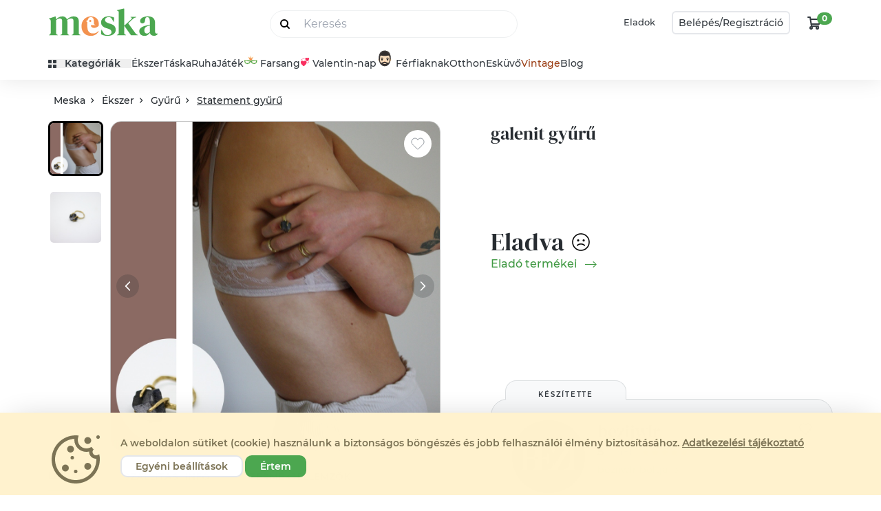

--- FILE ---
content_type: text/html; charset="utf-8"
request_url: https://www.meska.hu/UsageStat/product_view
body_size: 69
content:
{"status":"ok","_data":{"productID":"3308391","userID":0,"ip":"3.21.159.221","sessionID":"pfqsirsp0ful7u81s0gh1948vt","visitorID":"8cc9da58e280a158709fe8c13a65e854ac2248dd"}}

--- FILE ---
content_type: text/html; charset=utf-8
request_url: https://www.google.com/recaptcha/api2/anchor?ar=1&k=6LdcOiETAAAAAKc6ZO0iY0SHQ_Lq3pZqwME8uQ1j&co=aHR0cHM6Ly93d3cubWVza2EuaHU6NDQz&hl=hu&v=PoyoqOPhxBO7pBk68S4YbpHZ&size=normal&anchor-ms=20000&execute-ms=30000&cb=cdw400ejuksr
body_size: 49452
content:
<!DOCTYPE HTML><html dir="ltr" lang="hu"><head><meta http-equiv="Content-Type" content="text/html; charset=UTF-8">
<meta http-equiv="X-UA-Compatible" content="IE=edge">
<title>reCAPTCHA</title>
<style type="text/css">
/* cyrillic-ext */
@font-face {
  font-family: 'Roboto';
  font-style: normal;
  font-weight: 400;
  font-stretch: 100%;
  src: url(//fonts.gstatic.com/s/roboto/v48/KFO7CnqEu92Fr1ME7kSn66aGLdTylUAMa3GUBHMdazTgWw.woff2) format('woff2');
  unicode-range: U+0460-052F, U+1C80-1C8A, U+20B4, U+2DE0-2DFF, U+A640-A69F, U+FE2E-FE2F;
}
/* cyrillic */
@font-face {
  font-family: 'Roboto';
  font-style: normal;
  font-weight: 400;
  font-stretch: 100%;
  src: url(//fonts.gstatic.com/s/roboto/v48/KFO7CnqEu92Fr1ME7kSn66aGLdTylUAMa3iUBHMdazTgWw.woff2) format('woff2');
  unicode-range: U+0301, U+0400-045F, U+0490-0491, U+04B0-04B1, U+2116;
}
/* greek-ext */
@font-face {
  font-family: 'Roboto';
  font-style: normal;
  font-weight: 400;
  font-stretch: 100%;
  src: url(//fonts.gstatic.com/s/roboto/v48/KFO7CnqEu92Fr1ME7kSn66aGLdTylUAMa3CUBHMdazTgWw.woff2) format('woff2');
  unicode-range: U+1F00-1FFF;
}
/* greek */
@font-face {
  font-family: 'Roboto';
  font-style: normal;
  font-weight: 400;
  font-stretch: 100%;
  src: url(//fonts.gstatic.com/s/roboto/v48/KFO7CnqEu92Fr1ME7kSn66aGLdTylUAMa3-UBHMdazTgWw.woff2) format('woff2');
  unicode-range: U+0370-0377, U+037A-037F, U+0384-038A, U+038C, U+038E-03A1, U+03A3-03FF;
}
/* math */
@font-face {
  font-family: 'Roboto';
  font-style: normal;
  font-weight: 400;
  font-stretch: 100%;
  src: url(//fonts.gstatic.com/s/roboto/v48/KFO7CnqEu92Fr1ME7kSn66aGLdTylUAMawCUBHMdazTgWw.woff2) format('woff2');
  unicode-range: U+0302-0303, U+0305, U+0307-0308, U+0310, U+0312, U+0315, U+031A, U+0326-0327, U+032C, U+032F-0330, U+0332-0333, U+0338, U+033A, U+0346, U+034D, U+0391-03A1, U+03A3-03A9, U+03B1-03C9, U+03D1, U+03D5-03D6, U+03F0-03F1, U+03F4-03F5, U+2016-2017, U+2034-2038, U+203C, U+2040, U+2043, U+2047, U+2050, U+2057, U+205F, U+2070-2071, U+2074-208E, U+2090-209C, U+20D0-20DC, U+20E1, U+20E5-20EF, U+2100-2112, U+2114-2115, U+2117-2121, U+2123-214F, U+2190, U+2192, U+2194-21AE, U+21B0-21E5, U+21F1-21F2, U+21F4-2211, U+2213-2214, U+2216-22FF, U+2308-230B, U+2310, U+2319, U+231C-2321, U+2336-237A, U+237C, U+2395, U+239B-23B7, U+23D0, U+23DC-23E1, U+2474-2475, U+25AF, U+25B3, U+25B7, U+25BD, U+25C1, U+25CA, U+25CC, U+25FB, U+266D-266F, U+27C0-27FF, U+2900-2AFF, U+2B0E-2B11, U+2B30-2B4C, U+2BFE, U+3030, U+FF5B, U+FF5D, U+1D400-1D7FF, U+1EE00-1EEFF;
}
/* symbols */
@font-face {
  font-family: 'Roboto';
  font-style: normal;
  font-weight: 400;
  font-stretch: 100%;
  src: url(//fonts.gstatic.com/s/roboto/v48/KFO7CnqEu92Fr1ME7kSn66aGLdTylUAMaxKUBHMdazTgWw.woff2) format('woff2');
  unicode-range: U+0001-000C, U+000E-001F, U+007F-009F, U+20DD-20E0, U+20E2-20E4, U+2150-218F, U+2190, U+2192, U+2194-2199, U+21AF, U+21E6-21F0, U+21F3, U+2218-2219, U+2299, U+22C4-22C6, U+2300-243F, U+2440-244A, U+2460-24FF, U+25A0-27BF, U+2800-28FF, U+2921-2922, U+2981, U+29BF, U+29EB, U+2B00-2BFF, U+4DC0-4DFF, U+FFF9-FFFB, U+10140-1018E, U+10190-1019C, U+101A0, U+101D0-101FD, U+102E0-102FB, U+10E60-10E7E, U+1D2C0-1D2D3, U+1D2E0-1D37F, U+1F000-1F0FF, U+1F100-1F1AD, U+1F1E6-1F1FF, U+1F30D-1F30F, U+1F315, U+1F31C, U+1F31E, U+1F320-1F32C, U+1F336, U+1F378, U+1F37D, U+1F382, U+1F393-1F39F, U+1F3A7-1F3A8, U+1F3AC-1F3AF, U+1F3C2, U+1F3C4-1F3C6, U+1F3CA-1F3CE, U+1F3D4-1F3E0, U+1F3ED, U+1F3F1-1F3F3, U+1F3F5-1F3F7, U+1F408, U+1F415, U+1F41F, U+1F426, U+1F43F, U+1F441-1F442, U+1F444, U+1F446-1F449, U+1F44C-1F44E, U+1F453, U+1F46A, U+1F47D, U+1F4A3, U+1F4B0, U+1F4B3, U+1F4B9, U+1F4BB, U+1F4BF, U+1F4C8-1F4CB, U+1F4D6, U+1F4DA, U+1F4DF, U+1F4E3-1F4E6, U+1F4EA-1F4ED, U+1F4F7, U+1F4F9-1F4FB, U+1F4FD-1F4FE, U+1F503, U+1F507-1F50B, U+1F50D, U+1F512-1F513, U+1F53E-1F54A, U+1F54F-1F5FA, U+1F610, U+1F650-1F67F, U+1F687, U+1F68D, U+1F691, U+1F694, U+1F698, U+1F6AD, U+1F6B2, U+1F6B9-1F6BA, U+1F6BC, U+1F6C6-1F6CF, U+1F6D3-1F6D7, U+1F6E0-1F6EA, U+1F6F0-1F6F3, U+1F6F7-1F6FC, U+1F700-1F7FF, U+1F800-1F80B, U+1F810-1F847, U+1F850-1F859, U+1F860-1F887, U+1F890-1F8AD, U+1F8B0-1F8BB, U+1F8C0-1F8C1, U+1F900-1F90B, U+1F93B, U+1F946, U+1F984, U+1F996, U+1F9E9, U+1FA00-1FA6F, U+1FA70-1FA7C, U+1FA80-1FA89, U+1FA8F-1FAC6, U+1FACE-1FADC, U+1FADF-1FAE9, U+1FAF0-1FAF8, U+1FB00-1FBFF;
}
/* vietnamese */
@font-face {
  font-family: 'Roboto';
  font-style: normal;
  font-weight: 400;
  font-stretch: 100%;
  src: url(//fonts.gstatic.com/s/roboto/v48/KFO7CnqEu92Fr1ME7kSn66aGLdTylUAMa3OUBHMdazTgWw.woff2) format('woff2');
  unicode-range: U+0102-0103, U+0110-0111, U+0128-0129, U+0168-0169, U+01A0-01A1, U+01AF-01B0, U+0300-0301, U+0303-0304, U+0308-0309, U+0323, U+0329, U+1EA0-1EF9, U+20AB;
}
/* latin-ext */
@font-face {
  font-family: 'Roboto';
  font-style: normal;
  font-weight: 400;
  font-stretch: 100%;
  src: url(//fonts.gstatic.com/s/roboto/v48/KFO7CnqEu92Fr1ME7kSn66aGLdTylUAMa3KUBHMdazTgWw.woff2) format('woff2');
  unicode-range: U+0100-02BA, U+02BD-02C5, U+02C7-02CC, U+02CE-02D7, U+02DD-02FF, U+0304, U+0308, U+0329, U+1D00-1DBF, U+1E00-1E9F, U+1EF2-1EFF, U+2020, U+20A0-20AB, U+20AD-20C0, U+2113, U+2C60-2C7F, U+A720-A7FF;
}
/* latin */
@font-face {
  font-family: 'Roboto';
  font-style: normal;
  font-weight: 400;
  font-stretch: 100%;
  src: url(//fonts.gstatic.com/s/roboto/v48/KFO7CnqEu92Fr1ME7kSn66aGLdTylUAMa3yUBHMdazQ.woff2) format('woff2');
  unicode-range: U+0000-00FF, U+0131, U+0152-0153, U+02BB-02BC, U+02C6, U+02DA, U+02DC, U+0304, U+0308, U+0329, U+2000-206F, U+20AC, U+2122, U+2191, U+2193, U+2212, U+2215, U+FEFF, U+FFFD;
}
/* cyrillic-ext */
@font-face {
  font-family: 'Roboto';
  font-style: normal;
  font-weight: 500;
  font-stretch: 100%;
  src: url(//fonts.gstatic.com/s/roboto/v48/KFO7CnqEu92Fr1ME7kSn66aGLdTylUAMa3GUBHMdazTgWw.woff2) format('woff2');
  unicode-range: U+0460-052F, U+1C80-1C8A, U+20B4, U+2DE0-2DFF, U+A640-A69F, U+FE2E-FE2F;
}
/* cyrillic */
@font-face {
  font-family: 'Roboto';
  font-style: normal;
  font-weight: 500;
  font-stretch: 100%;
  src: url(//fonts.gstatic.com/s/roboto/v48/KFO7CnqEu92Fr1ME7kSn66aGLdTylUAMa3iUBHMdazTgWw.woff2) format('woff2');
  unicode-range: U+0301, U+0400-045F, U+0490-0491, U+04B0-04B1, U+2116;
}
/* greek-ext */
@font-face {
  font-family: 'Roboto';
  font-style: normal;
  font-weight: 500;
  font-stretch: 100%;
  src: url(//fonts.gstatic.com/s/roboto/v48/KFO7CnqEu92Fr1ME7kSn66aGLdTylUAMa3CUBHMdazTgWw.woff2) format('woff2');
  unicode-range: U+1F00-1FFF;
}
/* greek */
@font-face {
  font-family: 'Roboto';
  font-style: normal;
  font-weight: 500;
  font-stretch: 100%;
  src: url(//fonts.gstatic.com/s/roboto/v48/KFO7CnqEu92Fr1ME7kSn66aGLdTylUAMa3-UBHMdazTgWw.woff2) format('woff2');
  unicode-range: U+0370-0377, U+037A-037F, U+0384-038A, U+038C, U+038E-03A1, U+03A3-03FF;
}
/* math */
@font-face {
  font-family: 'Roboto';
  font-style: normal;
  font-weight: 500;
  font-stretch: 100%;
  src: url(//fonts.gstatic.com/s/roboto/v48/KFO7CnqEu92Fr1ME7kSn66aGLdTylUAMawCUBHMdazTgWw.woff2) format('woff2');
  unicode-range: U+0302-0303, U+0305, U+0307-0308, U+0310, U+0312, U+0315, U+031A, U+0326-0327, U+032C, U+032F-0330, U+0332-0333, U+0338, U+033A, U+0346, U+034D, U+0391-03A1, U+03A3-03A9, U+03B1-03C9, U+03D1, U+03D5-03D6, U+03F0-03F1, U+03F4-03F5, U+2016-2017, U+2034-2038, U+203C, U+2040, U+2043, U+2047, U+2050, U+2057, U+205F, U+2070-2071, U+2074-208E, U+2090-209C, U+20D0-20DC, U+20E1, U+20E5-20EF, U+2100-2112, U+2114-2115, U+2117-2121, U+2123-214F, U+2190, U+2192, U+2194-21AE, U+21B0-21E5, U+21F1-21F2, U+21F4-2211, U+2213-2214, U+2216-22FF, U+2308-230B, U+2310, U+2319, U+231C-2321, U+2336-237A, U+237C, U+2395, U+239B-23B7, U+23D0, U+23DC-23E1, U+2474-2475, U+25AF, U+25B3, U+25B7, U+25BD, U+25C1, U+25CA, U+25CC, U+25FB, U+266D-266F, U+27C0-27FF, U+2900-2AFF, U+2B0E-2B11, U+2B30-2B4C, U+2BFE, U+3030, U+FF5B, U+FF5D, U+1D400-1D7FF, U+1EE00-1EEFF;
}
/* symbols */
@font-face {
  font-family: 'Roboto';
  font-style: normal;
  font-weight: 500;
  font-stretch: 100%;
  src: url(//fonts.gstatic.com/s/roboto/v48/KFO7CnqEu92Fr1ME7kSn66aGLdTylUAMaxKUBHMdazTgWw.woff2) format('woff2');
  unicode-range: U+0001-000C, U+000E-001F, U+007F-009F, U+20DD-20E0, U+20E2-20E4, U+2150-218F, U+2190, U+2192, U+2194-2199, U+21AF, U+21E6-21F0, U+21F3, U+2218-2219, U+2299, U+22C4-22C6, U+2300-243F, U+2440-244A, U+2460-24FF, U+25A0-27BF, U+2800-28FF, U+2921-2922, U+2981, U+29BF, U+29EB, U+2B00-2BFF, U+4DC0-4DFF, U+FFF9-FFFB, U+10140-1018E, U+10190-1019C, U+101A0, U+101D0-101FD, U+102E0-102FB, U+10E60-10E7E, U+1D2C0-1D2D3, U+1D2E0-1D37F, U+1F000-1F0FF, U+1F100-1F1AD, U+1F1E6-1F1FF, U+1F30D-1F30F, U+1F315, U+1F31C, U+1F31E, U+1F320-1F32C, U+1F336, U+1F378, U+1F37D, U+1F382, U+1F393-1F39F, U+1F3A7-1F3A8, U+1F3AC-1F3AF, U+1F3C2, U+1F3C4-1F3C6, U+1F3CA-1F3CE, U+1F3D4-1F3E0, U+1F3ED, U+1F3F1-1F3F3, U+1F3F5-1F3F7, U+1F408, U+1F415, U+1F41F, U+1F426, U+1F43F, U+1F441-1F442, U+1F444, U+1F446-1F449, U+1F44C-1F44E, U+1F453, U+1F46A, U+1F47D, U+1F4A3, U+1F4B0, U+1F4B3, U+1F4B9, U+1F4BB, U+1F4BF, U+1F4C8-1F4CB, U+1F4D6, U+1F4DA, U+1F4DF, U+1F4E3-1F4E6, U+1F4EA-1F4ED, U+1F4F7, U+1F4F9-1F4FB, U+1F4FD-1F4FE, U+1F503, U+1F507-1F50B, U+1F50D, U+1F512-1F513, U+1F53E-1F54A, U+1F54F-1F5FA, U+1F610, U+1F650-1F67F, U+1F687, U+1F68D, U+1F691, U+1F694, U+1F698, U+1F6AD, U+1F6B2, U+1F6B9-1F6BA, U+1F6BC, U+1F6C6-1F6CF, U+1F6D3-1F6D7, U+1F6E0-1F6EA, U+1F6F0-1F6F3, U+1F6F7-1F6FC, U+1F700-1F7FF, U+1F800-1F80B, U+1F810-1F847, U+1F850-1F859, U+1F860-1F887, U+1F890-1F8AD, U+1F8B0-1F8BB, U+1F8C0-1F8C1, U+1F900-1F90B, U+1F93B, U+1F946, U+1F984, U+1F996, U+1F9E9, U+1FA00-1FA6F, U+1FA70-1FA7C, U+1FA80-1FA89, U+1FA8F-1FAC6, U+1FACE-1FADC, U+1FADF-1FAE9, U+1FAF0-1FAF8, U+1FB00-1FBFF;
}
/* vietnamese */
@font-face {
  font-family: 'Roboto';
  font-style: normal;
  font-weight: 500;
  font-stretch: 100%;
  src: url(//fonts.gstatic.com/s/roboto/v48/KFO7CnqEu92Fr1ME7kSn66aGLdTylUAMa3OUBHMdazTgWw.woff2) format('woff2');
  unicode-range: U+0102-0103, U+0110-0111, U+0128-0129, U+0168-0169, U+01A0-01A1, U+01AF-01B0, U+0300-0301, U+0303-0304, U+0308-0309, U+0323, U+0329, U+1EA0-1EF9, U+20AB;
}
/* latin-ext */
@font-face {
  font-family: 'Roboto';
  font-style: normal;
  font-weight: 500;
  font-stretch: 100%;
  src: url(//fonts.gstatic.com/s/roboto/v48/KFO7CnqEu92Fr1ME7kSn66aGLdTylUAMa3KUBHMdazTgWw.woff2) format('woff2');
  unicode-range: U+0100-02BA, U+02BD-02C5, U+02C7-02CC, U+02CE-02D7, U+02DD-02FF, U+0304, U+0308, U+0329, U+1D00-1DBF, U+1E00-1E9F, U+1EF2-1EFF, U+2020, U+20A0-20AB, U+20AD-20C0, U+2113, U+2C60-2C7F, U+A720-A7FF;
}
/* latin */
@font-face {
  font-family: 'Roboto';
  font-style: normal;
  font-weight: 500;
  font-stretch: 100%;
  src: url(//fonts.gstatic.com/s/roboto/v48/KFO7CnqEu92Fr1ME7kSn66aGLdTylUAMa3yUBHMdazQ.woff2) format('woff2');
  unicode-range: U+0000-00FF, U+0131, U+0152-0153, U+02BB-02BC, U+02C6, U+02DA, U+02DC, U+0304, U+0308, U+0329, U+2000-206F, U+20AC, U+2122, U+2191, U+2193, U+2212, U+2215, U+FEFF, U+FFFD;
}
/* cyrillic-ext */
@font-face {
  font-family: 'Roboto';
  font-style: normal;
  font-weight: 900;
  font-stretch: 100%;
  src: url(//fonts.gstatic.com/s/roboto/v48/KFO7CnqEu92Fr1ME7kSn66aGLdTylUAMa3GUBHMdazTgWw.woff2) format('woff2');
  unicode-range: U+0460-052F, U+1C80-1C8A, U+20B4, U+2DE0-2DFF, U+A640-A69F, U+FE2E-FE2F;
}
/* cyrillic */
@font-face {
  font-family: 'Roboto';
  font-style: normal;
  font-weight: 900;
  font-stretch: 100%;
  src: url(//fonts.gstatic.com/s/roboto/v48/KFO7CnqEu92Fr1ME7kSn66aGLdTylUAMa3iUBHMdazTgWw.woff2) format('woff2');
  unicode-range: U+0301, U+0400-045F, U+0490-0491, U+04B0-04B1, U+2116;
}
/* greek-ext */
@font-face {
  font-family: 'Roboto';
  font-style: normal;
  font-weight: 900;
  font-stretch: 100%;
  src: url(//fonts.gstatic.com/s/roboto/v48/KFO7CnqEu92Fr1ME7kSn66aGLdTylUAMa3CUBHMdazTgWw.woff2) format('woff2');
  unicode-range: U+1F00-1FFF;
}
/* greek */
@font-face {
  font-family: 'Roboto';
  font-style: normal;
  font-weight: 900;
  font-stretch: 100%;
  src: url(//fonts.gstatic.com/s/roboto/v48/KFO7CnqEu92Fr1ME7kSn66aGLdTylUAMa3-UBHMdazTgWw.woff2) format('woff2');
  unicode-range: U+0370-0377, U+037A-037F, U+0384-038A, U+038C, U+038E-03A1, U+03A3-03FF;
}
/* math */
@font-face {
  font-family: 'Roboto';
  font-style: normal;
  font-weight: 900;
  font-stretch: 100%;
  src: url(//fonts.gstatic.com/s/roboto/v48/KFO7CnqEu92Fr1ME7kSn66aGLdTylUAMawCUBHMdazTgWw.woff2) format('woff2');
  unicode-range: U+0302-0303, U+0305, U+0307-0308, U+0310, U+0312, U+0315, U+031A, U+0326-0327, U+032C, U+032F-0330, U+0332-0333, U+0338, U+033A, U+0346, U+034D, U+0391-03A1, U+03A3-03A9, U+03B1-03C9, U+03D1, U+03D5-03D6, U+03F0-03F1, U+03F4-03F5, U+2016-2017, U+2034-2038, U+203C, U+2040, U+2043, U+2047, U+2050, U+2057, U+205F, U+2070-2071, U+2074-208E, U+2090-209C, U+20D0-20DC, U+20E1, U+20E5-20EF, U+2100-2112, U+2114-2115, U+2117-2121, U+2123-214F, U+2190, U+2192, U+2194-21AE, U+21B0-21E5, U+21F1-21F2, U+21F4-2211, U+2213-2214, U+2216-22FF, U+2308-230B, U+2310, U+2319, U+231C-2321, U+2336-237A, U+237C, U+2395, U+239B-23B7, U+23D0, U+23DC-23E1, U+2474-2475, U+25AF, U+25B3, U+25B7, U+25BD, U+25C1, U+25CA, U+25CC, U+25FB, U+266D-266F, U+27C0-27FF, U+2900-2AFF, U+2B0E-2B11, U+2B30-2B4C, U+2BFE, U+3030, U+FF5B, U+FF5D, U+1D400-1D7FF, U+1EE00-1EEFF;
}
/* symbols */
@font-face {
  font-family: 'Roboto';
  font-style: normal;
  font-weight: 900;
  font-stretch: 100%;
  src: url(//fonts.gstatic.com/s/roboto/v48/KFO7CnqEu92Fr1ME7kSn66aGLdTylUAMaxKUBHMdazTgWw.woff2) format('woff2');
  unicode-range: U+0001-000C, U+000E-001F, U+007F-009F, U+20DD-20E0, U+20E2-20E4, U+2150-218F, U+2190, U+2192, U+2194-2199, U+21AF, U+21E6-21F0, U+21F3, U+2218-2219, U+2299, U+22C4-22C6, U+2300-243F, U+2440-244A, U+2460-24FF, U+25A0-27BF, U+2800-28FF, U+2921-2922, U+2981, U+29BF, U+29EB, U+2B00-2BFF, U+4DC0-4DFF, U+FFF9-FFFB, U+10140-1018E, U+10190-1019C, U+101A0, U+101D0-101FD, U+102E0-102FB, U+10E60-10E7E, U+1D2C0-1D2D3, U+1D2E0-1D37F, U+1F000-1F0FF, U+1F100-1F1AD, U+1F1E6-1F1FF, U+1F30D-1F30F, U+1F315, U+1F31C, U+1F31E, U+1F320-1F32C, U+1F336, U+1F378, U+1F37D, U+1F382, U+1F393-1F39F, U+1F3A7-1F3A8, U+1F3AC-1F3AF, U+1F3C2, U+1F3C4-1F3C6, U+1F3CA-1F3CE, U+1F3D4-1F3E0, U+1F3ED, U+1F3F1-1F3F3, U+1F3F5-1F3F7, U+1F408, U+1F415, U+1F41F, U+1F426, U+1F43F, U+1F441-1F442, U+1F444, U+1F446-1F449, U+1F44C-1F44E, U+1F453, U+1F46A, U+1F47D, U+1F4A3, U+1F4B0, U+1F4B3, U+1F4B9, U+1F4BB, U+1F4BF, U+1F4C8-1F4CB, U+1F4D6, U+1F4DA, U+1F4DF, U+1F4E3-1F4E6, U+1F4EA-1F4ED, U+1F4F7, U+1F4F9-1F4FB, U+1F4FD-1F4FE, U+1F503, U+1F507-1F50B, U+1F50D, U+1F512-1F513, U+1F53E-1F54A, U+1F54F-1F5FA, U+1F610, U+1F650-1F67F, U+1F687, U+1F68D, U+1F691, U+1F694, U+1F698, U+1F6AD, U+1F6B2, U+1F6B9-1F6BA, U+1F6BC, U+1F6C6-1F6CF, U+1F6D3-1F6D7, U+1F6E0-1F6EA, U+1F6F0-1F6F3, U+1F6F7-1F6FC, U+1F700-1F7FF, U+1F800-1F80B, U+1F810-1F847, U+1F850-1F859, U+1F860-1F887, U+1F890-1F8AD, U+1F8B0-1F8BB, U+1F8C0-1F8C1, U+1F900-1F90B, U+1F93B, U+1F946, U+1F984, U+1F996, U+1F9E9, U+1FA00-1FA6F, U+1FA70-1FA7C, U+1FA80-1FA89, U+1FA8F-1FAC6, U+1FACE-1FADC, U+1FADF-1FAE9, U+1FAF0-1FAF8, U+1FB00-1FBFF;
}
/* vietnamese */
@font-face {
  font-family: 'Roboto';
  font-style: normal;
  font-weight: 900;
  font-stretch: 100%;
  src: url(//fonts.gstatic.com/s/roboto/v48/KFO7CnqEu92Fr1ME7kSn66aGLdTylUAMa3OUBHMdazTgWw.woff2) format('woff2');
  unicode-range: U+0102-0103, U+0110-0111, U+0128-0129, U+0168-0169, U+01A0-01A1, U+01AF-01B0, U+0300-0301, U+0303-0304, U+0308-0309, U+0323, U+0329, U+1EA0-1EF9, U+20AB;
}
/* latin-ext */
@font-face {
  font-family: 'Roboto';
  font-style: normal;
  font-weight: 900;
  font-stretch: 100%;
  src: url(//fonts.gstatic.com/s/roboto/v48/KFO7CnqEu92Fr1ME7kSn66aGLdTylUAMa3KUBHMdazTgWw.woff2) format('woff2');
  unicode-range: U+0100-02BA, U+02BD-02C5, U+02C7-02CC, U+02CE-02D7, U+02DD-02FF, U+0304, U+0308, U+0329, U+1D00-1DBF, U+1E00-1E9F, U+1EF2-1EFF, U+2020, U+20A0-20AB, U+20AD-20C0, U+2113, U+2C60-2C7F, U+A720-A7FF;
}
/* latin */
@font-face {
  font-family: 'Roboto';
  font-style: normal;
  font-weight: 900;
  font-stretch: 100%;
  src: url(//fonts.gstatic.com/s/roboto/v48/KFO7CnqEu92Fr1ME7kSn66aGLdTylUAMa3yUBHMdazQ.woff2) format('woff2');
  unicode-range: U+0000-00FF, U+0131, U+0152-0153, U+02BB-02BC, U+02C6, U+02DA, U+02DC, U+0304, U+0308, U+0329, U+2000-206F, U+20AC, U+2122, U+2191, U+2193, U+2212, U+2215, U+FEFF, U+FFFD;
}

</style>
<link rel="stylesheet" type="text/css" href="https://www.gstatic.com/recaptcha/releases/PoyoqOPhxBO7pBk68S4YbpHZ/styles__ltr.css">
<script nonce="OMPNQ4S2FbF9uld46lUy5g" type="text/javascript">window['__recaptcha_api'] = 'https://www.google.com/recaptcha/api2/';</script>
<script type="text/javascript" src="https://www.gstatic.com/recaptcha/releases/PoyoqOPhxBO7pBk68S4YbpHZ/recaptcha__hu.js" nonce="OMPNQ4S2FbF9uld46lUy5g">
      
    </script></head>
<body><div id="rc-anchor-alert" class="rc-anchor-alert"></div>
<input type="hidden" id="recaptcha-token" value="[base64]">
<script type="text/javascript" nonce="OMPNQ4S2FbF9uld46lUy5g">
      recaptcha.anchor.Main.init("[\x22ainput\x22,[\x22bgdata\x22,\x22\x22,\[base64]/[base64]/[base64]/bmV3IHJbeF0oY1swXSk6RT09Mj9uZXcgclt4XShjWzBdLGNbMV0pOkU9PTM/bmV3IHJbeF0oY1swXSxjWzFdLGNbMl0pOkU9PTQ/[base64]/[base64]/[base64]/[base64]/[base64]/[base64]/[base64]/[base64]\x22,\[base64]\\u003d\\u003d\x22,\x22wrrDvMOZbylBwrw/wplWSMKSQ8OpZsOif0R1XsKRGSvDm8OzTcK0fBVlwo/DjMOJw7/[base64]/ConrDssObOTvDij/CkMOqPWB2w6ZOw4HDs8Oiw65GEgHCqcOYFmtDDU8DL8Ovwrt1wrR8IDpww7dSwr/ChMOVw5XDuMOmwq9oZ8K/w5RRw5PDpsOAw65xbcOrSBfDhsOWwodPKsKBw6TCv8OgbcKXw4Rcw6hdw45/woTDj8Kkw446w4TCtm/Djkgtw4TDuk3ChCx/[base64]/[base64]/DscKwTSA6LxpAW8OfLsOcMsKfaR/CoMOjKwDDt8KPO8KTw77DugZ5KwcCwqgWfcOnwrzCshl6AsKsTDDDjMOvwolFw70BKsOHASjDqQbChgAWw70rw6fDtcKMw4XCpVYBLnhKQMOCOcObO8Olw6/DmzlAwpvChsOveRctZcOwSMO8wobDscOFGAfDpcKpw5ogw5AibzjDpMKrYx/CrlJ0w57CisKjWcK5wp7ClUEAw5LDvMKnXcOsBMO9wrMWAmbCmz4bTVhtwrbCiwYlPcKQw6jCjBDDn8OZwrcfOS/CsE3CocO/wr5eAmpGwocYUzXCpTnCiMOIex40wpbDigclQHE/KWQ6b0vDgBdYw7Vqw5lCKcK3w7hVS8OvQMK9wrpOw7gSV1tMw5nDtmtOw60vBsOrw6MQwr/DmHjDpDsuaMOzw6RTwrNIbsO9wr7Dox7DuzzCnMKjw4nDi1R3WR5IwqHDgwg2w47Cji7Cm1jDkFIVwpBoTcOdw7UJwqV2w4RnAsK5w4XCscKRw4ZMS1vDucOECTMuKsKpbsOGCy/DpsOnGcKJLRdcL8KPcVLCqMOuw6rDq8OAFATDv8OZw6nDmMKSDR8Lwp3CoBTChzBrw6kBLcKBw44UwqAmUsKiwrvCnyvChAw7wq/ClcKgNBfDpsOCw6EVIsKGNB/DqHbCtMOAw6vDsx7Cv8K6RiLDvjzDoj1LSMKCwroTw6tmw4YDwrNLwoA+T1VCO3F+X8KPw6TDv8KdX3nClXzCtsO+w7RawoTCpMKzAB7CpyF5R8OlecOuCh/[base64]/Ch8OLADrCuTTCpHImw4PDmkEvFsOjwpnDs29cCCMwwqrDnsKwOVY6N8OQTcKzwpvDuSjDtcObasObw6tCw4nCrMKvw7zDsULDnHvDvMODw53CmknCoDTCo8Kqw4Emw6FawqMIdzw1w5/Ds8Kcw7wSwpjDvcKiUsOPwpdkPcO2w5EhBFTCulVtw7Fpw7Etw7gpwr3CnMObGEXCk1/DrjvCux3DrsKhwrTCucO5aMO0V8OiSF5Hw4ZEw6XCpUjDtMO8J8OWw417w4vDqyJhGyvDog3Cnh11wpbDuT0SERTDkMK6aD5gw65xecKrNHvClDpcFMOtw7p5w7PDk8KERh/Ds8KrwrpKIMOoemvDkj4xwo9dw7d/BUcXwpzDpsORw6o+HFVpOC/CqcKRD8KNbsOWw4RBLy8pwpw/w53CtH0Aw4HDgcKBBsOvIcKGFMKHamPCt0FEZljDn8KBwohsMcOBw6DDhMKuRkvCux7CkcOaM8KrwqYbwr/Ch8O5wrnDssK6V8Omw7PCnkEXdMORwqnCoMO6GXnDqWMrN8OFIUFKw4DDoMOfdWTDiEw4T8Ozwqtbcl5GXj7Dv8KRw4NiEcONAXPClyDDk8Kuw69owqQVwrDDin/DgEg9wpnCtcKowqRHP8OSYsOlAwLDucKDMnZTwrhUDHY/UGjCvsKiw68FYVR8M8K0wrDDinHChMKZw61Tw7xqworDtsKgLkcRWcONKjrDuTfCmMO6w7tYcFHCucKEVH/DqsO2w6sSw6tvwrUACmrDqMOONMKSBMKjRX5FwprDtEl1DS/CgBZOOcKgEzhfwqPCjMOoM0fDg8KiOcKtwoPClMO/M8OVwoUVwqfDlcOgCcOiw5TCssKSYsKZB3XClzPCtyo+ScKfwq/DpsOcw4N/[base64]/DpsKxw5Qdwo3CvGQYwooDUsO+ZF/[base64]/Cr3phG3kfw6UXw77DnnbDuXbDmsOFwq4Lwr7CiFl0OwBXw57CpH4LFQVqGmfCt8OHw5QawrgQw68rGMKGCcKQw4ZSwqo0WH7DtMKpw4FEw7/CgygywpsGccK2w5zDm8KEZ8K7MGbDosKKw6PDuixjT0Yqwo0vOcKtG8K8eQLCj8Orw4PCi8OnBsOcLl8EGEpCw5PChC0Hw6TDgl/Chw0GwonCjMOEw5/[base64]/ClcORHlRgwq7DocK9MnzCk3QbcBPCnTgIbsOecx/DnyAGXHXCrsKhehbDq2c5wqtkOsOwfcKYw6DCpsKNwpFXwo/CvhbChMKXwo3CmlMtw4nCnsKIwqEbwqxIMMORw4kYGsOYSD9rwo7CmsKow4lJwohJwp7Cu8KresOLD8ODMcK+G8K9w501FQzDl07DosO4wqALK8OlWcK5PirCo8Kawpstwr/CvwXDu3HCrsKhw41xw4gsRMKPworDlsKEB8K/RsKqwqrDsUtdw6cQcEJSwoo0wpEuwoMzUQItwrbChwgje8KEwo9uw6fDkzXCshNzKmLDj1nCtMOawr1wwrjCpxbDssKgwprCj8OJZS9ZwqDDtMOJUcOaw6XDnhHCmGvCtcKTw4/CrsOJNWfDpnrCm1bDt8KxHcODZXlHYgYmwojCvwJ8w6HDt8OhYMOvw4DCrGxiw6hnRcK5wqsYPhlmOgbCuFHCsEVKYsOtw7d7UsKpwrkvVgPCgEgKw6jDhsKwI8K/ecK8B8OIwrTCo8KNw6tUwp5kb8OfV1fDokVEw4PCpx/DkA8gw64sMMOewrVqwqTDvcOEwqIAWBw5w6LCmsKEXi/CkMKJUcOaw7osw7lJBcOINMKmf8Kmwr51esOOC2jCq0cNGUx+w5DCuHwfwqPCosKcfcOXLsKuwpHDj8OQDV/DrcOGE386w7/Cs8O3PcKZOEfDgMKNfxDCocKDwptCw4xrwqDDpMKNUCZkKsO5YWbCu3BfGMKeEjXCqsKGwrpBZxjCqH7CniLCjj/DsgEOw5Frw4XCsUnChg9DNcONfiE4w6TCq8K0KEnCmDXCkcOvw78Gwr4ow7oYW1nCsRLCtcKrwrBQwpgUa1oAw6BGIsOrFsOdPMK0wpREwofDiAUlwovDs8KNRkPCvcKCw7U1wrvCusOiI8OycmHCmTbDmj/CnWXCmh7DvFJbwrdIw53Dm8OpwroCw7AUZMOfVzVDw57CksOzw7rDpmNLw5lCwpzCpsO8w4tIaUDCtMONe8OQwpsIwrLCiMKPOMKaHVFHw489LAw9w6nDmWvDgwfDiMKdw44wJF/DjcKaJcOEwpxtN1DDkMKcGMKHw7HCksO7RsKHMjEuSsOKbhhRwrHCrcKjEcOtw5wyDcKYMU8tak52wqEdPsOlwqPDjWPCgnzCvw45wqTCo8K0wrTCr8O2BsKsQSQuwpQpw4sfUcKQw4hDDChtw693ZFFMdMORwo7ClMO/[base64]/ClMKXPsO8woXDrghrb0fCnSLDuxjDjcKWOMOpw5jDlz/CtnLDucOXc0cDacOZFcKAU2IfJQRJwrTCglVSw4jClsKdwqoww5rCj8KNw6g1DFAQC8Obw7LDsz1eB8OZbzw9ZihGw5BIAMKxwq/CsDhJOQFPIsO/wr8sw54YwqvCsMO+w786d8OoYMOBIQfCsMORw7ZcOsKaDjs6bMOdMj7DoicRw78dD8OUAsOawr5cZ3MxRsKNCiTCiR1mdyvCih/[base64]/DlMOgH8O4w7PDv8O5ZsK7BjnDi1/CqAchwrPChsO1XQXCrcOuRMKywo4yw67Dni00wpVQDk0swqDDqEjCtMOGKcO0w6TDscOowpPCijPDhsKiVsOcw74ZwprDiMOdw6jCuMO0MMKHXmZoSMK3NgrDrxjDpMO7NMOTwr/DpMOeECkOwqrDnMOlwrZdw5LChwXDj8OewpDDu8KOw6vCuMKtw600HhZxPAfCrHwiw7tqwrpDDBhwFEvCmMOxw6bCoDnCnsO3NBHCvSPCpMO6D8KyEm7CrcOnEcKmwoAEK0NfR8K6wpVQw5/CsjdQwq/Cq8KzEcK3wrRFw6lPOcORARjDiMKhfsKZZSZ3wrDDssODMcK+wqoXwp9/dxR9w63DqG0uLMKHAsKNWWt+w6JKw6HCm8OOB8Oww6dgOcO0JcKoXilZwrDCo8KYIMKpO8KXWMO7V8OTRsKbAHMNGcKywrsfw5XCoMKew71zKybDrMOyw6LCsi12SRIVwoDCgTkhw4HDrDHDu8KWwqlCSw3CgsOlBQTCu8KEV3HCsFTCgl1jLsKYw5/[base64]/DvXs/w7JIw6/Cv8OOw5TDojQxE8OCw6zDh8OjW8KFwp/DvsKmw6LCtQxzw4ZtwoBNwqIBw7DCtDEzw7BxFAPDkcOATm7DgW7DosKIFMO2w6kAwog6I8K3wqPDuMOaVF7CkCZpBQPDgkVXwr4Ewp3DmjMOXU3DnBhkMMKzXj90w79hTQArwpjCkcK3GFU/wrhcwoYRw5QCD8OBbcO1w6LDnsKvwrrCp8Ocw4VpworDvQtgw77CrRPCpcKJeDfDkUXCr8OQBsK1AjMzw5oKw5BJGjDCiyJdw5s3w51LWX0YXsOLO8OkcsOBOcOjw6pKw6zCs8OvUHTCkS4fwpFUGcO8wpPDnm04ZjDCrETDgB1JwqnDlygEMsORIhTDn3bCojQJRC/[base64]/CnkbDoMKvwr4cwqIsw5QuTELClXcRw4k7dj/CnMOwBcOpHD/CpUMPP8ONw4Ywa28gLMOcw5fCgh0awqDDqsKtwo7DrMOOGwV+R8KewpPDocOXXj7DkMOow6nCinHCvMOhwr7CucKOwrFKLxLCt8KZQsO+WzzCpMKewrzCiTAnworDqFA/wqrCtwwswqfDrsK0wotMwr5GwqbDmcOTGcO6w5nDq3R/w40Lw6wgw7zDlcO+w6AHw6cwLcOoBH/Dpl/CosOOw4MXw54Sw5g+wowxcj9aA8KxF8KEwphbP0HDsArDscODEHsbVMOtRjJWwpgkw5nDlMK5w5bCg8OxV8KUZMKQDGnDpcKAdMKow5DCpMKBIMOpw6fDg0DDlHHDpV/CtDUsesK1GsO5XAvDnsKEO0MLw5/[base64]/DucKQQsOHUcOYFsKED8OpwrtiPBfCj8OGDkPDs8Kzw6gQP8OJwpgrwrrCnERsworDhnM4JsOCeMO+fMOqYATCll3DkXgCw6vDp0zDjHUxRlPDkcKJH8O6dwnDrGlWP8K4wqtMLxbCljdbw4hVw5bCjcOuwqN+Q3jCgyLCojsswpnDjDI/wrDDhVA0wq7CkEVsw6nCgyE2wrcIw5onwodOwohUw508KsOlwrTDimPChMOQE8KiWMKewqzCrxYlVi8IWsKcw4rCmcKIAsKOwplPwp4dGz9FwoXDgVUew7/CsAFDw7XCk3Bbw4MUw7PDhg19wrIHw6nCncKnW1rDrSx2T8OCS8KMwqPCscODZhghaMO+w7vCoCDDiMKWw7fDpcOmfMOvSz0AGSkBw47Cv1Rlw4HDvcKPwoZnwrk2wqfCszrCgsOOVsKYwpB3cRo/BsOowo4ww4XCr8KiwopBJMKMMcODb1fDqsK1w5LDnSjCvcKSTsKrfcOFLx1IZTwgwpFWw71Pw5PDvzjCjTgvFMOeQhrDjk0idcOnwr7CmklKwoPCixh/[base64]/DtwgmecO4w5fDt0pJGUc/woPDiA1xw7YTRE3DkEHCiyA2M8Kmw7nDgMK3wrptAl3DnsOQwoDCisK/IMO5QsOaW8KMw6XDtVzDghrDocO0F8KZEAjCsDY1CsO9wp0GNMO2woAJG8Ksw6pQwoFUHMKtwo/DvsKGZDosw6XDrcK6AjLDvFzCp8OOFzjDhzYUEnZqw4XCqlzDhxrDrD0QVA7Dn23Dhk5VOwIHw5zCt8OpQn/CmmV5LU90V8OpwoXDlXhdw5knw5knw7IlwpzCi8OUaQPDnMOCwrAawqPCslQkw4YMA04eZXDCiFLCuEQWw60HWMOVMlYiwrrCgsKKw5DCvXlcWMO/w5UQV0Uow7vCn8KSwobCmcOlw4bCrcKiw73Do8OfDXRFwojCvw1XGgzDmsOiCMOIw5nDt8OQw7Zrw7vCjsKqwpXCrcK4LEbCrwJfw5DCq3jCgwfDvsOYw6dQZcKUV8KAEGbDhxA/w7TDiMOSwq5uwrjDlcKUwp7CrWoUKsKTwrfCv8Kww7tZd8OeREvDkcOoAjLDtcK3LMOkZ18jXEMCwo02XXoHR8OFYcOsw6HChMK0woU4C8KYEsKlNT95EsKgw6rDr3PCiFfCo2nCjnR9MMKveMOLw5Zow5MnwrVkPzrDhsKReRHDo8KxesK8wpxcw6d8WsKNw5/[base64]/Cg8O5w7jCnlUiwpLDqgBzw5XCoC4tw7x4RMK1wqk3EMKWw7coY34VwoHDnEBtG08Me8KNw4RaVU4CHMKDaRjDhsKoFnvDsMOYQMOddgPCmMKmw6clOcKZw4c1wo/DhE46w4XCl0bCkUnCuMKjw4DChgp8CMKYw6oJdxfCq8OgFk4jw7BJHMOCQSJqfcOywp5ndMKRw5rDpn/Cl8K8wo4Mw41+Z8O4w6Q9VF0iXAN5w6Y/OSfDpGMJw7zCrsKIBmolMcKqWMO7GS53wofCok5RGwxzNcKSwrLDvj4wwqw9w5BkGUDDlEnDrsKBEsKrw4HDv8OewpfDgMOgMR/CrMOqUjTCgsKxwohCwpPCj8KEwpxlb8OIwoNTwrFwwoLDiU8ow5FyZsONw5cTIcO/[base64]/DsMKxYBbCmMKBw61KUS8MwqAXE8Kkw63Cl8OBXGoqw4tSJMOxwoJ+Lwprw5RCRWbDgsKmVQ/Dt0sIbcOIwpLCisOSw5/DqsObw4Jow5vDqcKKwpMIw7fDmsOqwozCncOVQAs1w4PCpsOHw6fDvzgpBg9Ow6vDo8ObR1TDlF/[base64]/CjxTCrxbChD3DulMpw6HDkMKLOzQpw60CR8OPwqUCRsOdGU1CSMOMDcOaY8Owwp/Cm23CqVZsU8O3PjbCgcKAwoXDgnhmwrA8PcO5PcKfwqbDqjZJw6XCsl1jw6jCp8Kcwq/CucO+wqnCiGvDijRAw7DCkwvCpMK/OEYsw4zDrsKOf1nCt8KEw6sDCUrCv2nCtsK8w6jCt1UgwrHCkjrCp8OHw7whwrI8wqDDuz0OQcKlw5zClUAeE8OLb8KuegvDjMK/FRfCtcOFw4UNwqs2IzfChsOpwoMbacOQw705ecOHE8KzF8OoODFXw5Iawplhw5rDkm3DpBHCuMOywqjCrMK/B8KOw6/CpDTDr8Otd8Oif2IdLiQmGsKewqbCggABw5LChkvCthLCgQstwqrDrsKfw7FfM3s6w6/ClEbCjcKpDWoLw4ZnScKkw78Qwoxxw4vDmlXDq0ddw50ewqoTw4nCnMKSwqHDkcKLw6QMH8K3w4PCvgjDv8OWeH3CuUvCtMOlPyHCksK/R3rCgsOrw4w4CSZFwrTDpnUsZcOtUMOEwpjCvzzCjMKJWMOqwprCgDJ/HRXChlzDrcKawrZYwoPCs8OqwqPCrgzDmMKZw5zDqRo1wpDCnwjDiMK6DCUTGzLDicONZAnCoMKUw70Aw4HCiFgkw6lyw63CggnDocOww6bCiMKWQ8OHPMOFEsOwN8KIw4t7QMOew77Du1I4ScO4MMOeYMOrDMKQIR3CocOlwqYCUUXChH/CjMOCw6vCtxcPwq19wqzDqDzDkFt2wrrDmcKQw5TDhEdjwqgdMsKkbMOLwpxbD8KUKmYRw7fCtwLDkMK0wpI5LMKtKCsgwrsJwoQKIx7DvDQSw7wZw45Vw7HChnHCl1Ftw7/DsSoaIE/Cj0huwqvCp0jDuDPDjcKUXiwhw4TCjSbDpg3DpMKmw5nClsKHw7hDwrxYFRDDhk9Ew7LCicKDC8OTwq/[base64]/w6dvwpUmPsO0AXPDinVnLMKFKzsvwoPCvsO6XsOTLV8Cw7ZfRcOIKsKcwrVDw5XCgMOjfiQ2w5I+wp/CggDDh8O5c8K6PjjDssOiwodzw7kAw4nDnWTDpmRkw4MHBAvDvR8uMcOowrXDtVYww7/CvsOXWF4Gw7bCvcK6w6/[base64]/S2IxwrDCvcKsw5xWB8O4w5RiwoPCu8OswpEbw4Z+woHChcO3WQPDjjjCmcOmfBZ2wrQUMWbCqsOtHcKXw6JTw65uwrrDucKmw5NOwonCpcO/w6nCl21ZTQzDnsKXwobDtkZCw59xw73CuUZmwpPCnWzDo8Opw75xwo7Dr8OywqMfXcOfAcOiwr7Dl8Kzwq5YRn8yw7Vuw6vCsXjClBUjeBdQHEnCtMK4dcK6wpZ/AcKWZMKaVzpre8O6JiYFwplpwoEeZsOoVsO/wqTChnjCvAsPR8KTwpvDsTBcV8KdCsOOVHdkw4DDg8OHOhzDu8Khw6AcWhHDp8Kyw78PccKMaSPDrXVZwrVswrrDosOWQ8OxwobCuMKPwqDCuiMvw5DDjcKvGyXCnMOWw6VXAcKmO2UzGcKLfcOXw4DDulc3fMOqTcOww5/CuDbCm8O0WsO0Og/Cu8OgO8K9w6IMUgA6UsKfNcO7wqbCo8OpwpVKbcKNXcOZw74Pw47DjcKYWmLDsg58wqo/EG5fw43DljzCgcKXfhhKwosEUHTDg8O+wq7Co8OYwqzChcKBwpHDtGwwwp/CiW/CksKuwpJcbwXDmcOIwrPCjcK6wpprwqzDrDoEe0rDv0jCi34hcn7DjDgrwrvCokgoK8O+RV5UecKLwofDl8KdwrDDuGJsWcK8IMOrYcOWw4VyKcKkCMOkwr/DiVrCgcOqwqZgwq/CpWYVJ1DCqcOrw5pYBFF8wodFw4p4f8K1w73DgkYww5lFFTbDqsO9wq9tw5nDtMKhb8KZczZoJgV+cMOaw5zCj8K+ZEM+w4sjwo3DqMOkw6Jww6/[base64]/SRN5woQUBRUxw7zCpMK4w7TDucKHwpjDjMKkwqALYcOlw53ClsO4w74nRi7DlmA9C1wgw4Yzw4RMwqzCvU/Di1gbDz3DvMOPVkvCrnTDssKWMgPCm8KCw4fCjMKKAElaDH1sIMK7w5AuLADCoFJWw4zDimkGw4gzwrjDk8OiLcOTw5/DusOvJFzCg8OrIcKywrk1wqzDgMOXDmPDokskw6rDs0o7a8KvZW1Nw7bDiMO9w6zDqMO1IFLCtmAWN8OFHMKtZcOYw5U9NDDDusKOw4vDjcOlw5/[base64]/DnCYwViDCn8KFUMOtFgNCwo8vPcKqw6YoenwwYcOHw5DCvsK1KDpRw4LDmMKBJAETasO2KMOEcT7Csm4vwp3DnMOfwpUbESnDgsK0LsKVHX3ConvDnMK3YBthBUDCkcKewrB1woEMPsKFbcORwrvDgcOxT19FwpR1b8OQIsKZw6/CqkpFMMKVwrdTBSArFcOYwoTCrFPDj8OCw4XDu8Ouw7fCp8KscMKDA2tbYBHDscK8w4wQO8Ocw6bCoSfCmsKUwoHDkcORwrHDrsKAwrTCo8KPw5FLwo82wo7Dj8KYZSPCrcKrKwolw5gyR2ULwr7DpQ/[base64]/w5nDpcORw4XCiytybMKsZMORPATDrHnCvcOTw6TDjcKTwrbDmsOMHnFkwppITXpqGMOJZgTDgsO5EcKMXMKBw6LChDTDiSAcwp1/w4hswq7DriNkPMOUwqbDoURDw6J7B8KpwpDChsKlw65dEMK9ZzNUwrnCusKSe8KgL8KhK8Kww54uw57DqyIgw7t3DwMjw4bDqMO7wqjClHEFb8OWwrTCrMKLYMOWQ8OdVyZmwqRuw5/CgsKawpXCh8OqD8O8wplZwoowRsOdwrDCi1cFTMOuG8KswrFiE2rDrnvDoVvDq3LDoMKnw5Y6w6nCvcOWw6AIGhnCi3nDtx9PwokcWzzDjV3DosK2wpNcQgRyw6/CkcKOwprCncKqCHpaw6IpwpF8Aj9VOsKrVh7Dk8Oaw7/[base64]/wpg1CXnDuDlCw7trwr0RPsOyb8O5wrQjw7N4w4p+wopkfkrDmwjChBDDo0BMwpHDt8KuH8OHw5DDmMKZwr/DsMKRwqLDlsK1w77DqcO7HXBgekluw7/[base64]/CtGzCj17DhsOGdxk5Qmsew7vDp25lKcKjwoFUwqM5wrTDkEHDtsKsLMKAX8KmJcOEw5d6wq0vT08dGkV9woI2w74Aw7w3Si7Dj8KzaMOsw5Vcw5XCmMKEw7XDsExTwqHCp8KHBMO3w5LCs8KfVlfCt37Cq8K7wr/DtMOJesKOOXvCrsKJwo7CgV/Ck8K1bhvCgMKZL2I4w79vw4zDkWHDn1DDvMKKw4w2J1TDk0HDk8KuPcOWe8OmEsKBbgjCmiBGwocCQ8OoAEFzbCpZwpHCscKZDTTDsMOgw6vDocKUW1xmYjTDucOfWMO0cxouHGlBwp/Cujp1w4/[base64]/[base64]/DuwPDg8OTTRnCuwbCi8KlX8KTwp3DlMOQwrVhw7zDvngGAlLDrsKQw4XCgAbDk8KqwqIQKsO4BcOVY8Kuw4BDwp/DoGrDsGfCnnLDogTDmR7DhcO5wq97w7HCkMOMw6dCwrpTwoYHwr4Kw7XDqMKncRrDjBvCsQXCg8OiVMOvEsKbJ8O9esOZAMObEQdkWQjCmsK/GcOZwq4KKSAFK8OUwowSC8OqPcOFMMK7w4/[base64]/Cp8OywqxsVwNcwqPDr3nDuMKtajjCt8Oyw5LCkMKiwpnCuMK0wp0mwq3Cg2/CuCvDvkbDs8O+bQzDk8KiGcOVa8O+D19Kw53CiB/DpwwTw5vDksO4wp1xKMKiJSZ6AsKqwocuwpLCsMOsMcKmUhV9wp3DlWLDlVouCgDDnMOewohMw55XwoLCtHfCrsK6P8OMwqJ7bMO4GMO1w6TDkEcGF8OyZkPCohHDizFqTcOuw7TDkEwzasK8wq5XbMOybgvDusKuEsKzQsOKPzzCvcK9SsK/RkMzO0/DosKyfMKBwqlzUGBow61eaMO8w4bCtsOKLsOZw7VVaUHCsXjCnQ8OMMKkccO7w7PDgh3DucKETMOWJlPCncORWlgyaC/[base64]/DmUBpwpoQwrxxwpACwqfCqkDClsOgAAfDuBvDkcOfUm7DvsKqIDfDvsOwZW4Gw43CqFbDlMO8csKGaz/Cu8K5w6HDn8K9wqzCqlsGXSYBWsKsGElOwp5gfMO1w4NQJ2whw5zDugQhNBZPw57DuMOiMMOcw6MSw5Naw59kwqLDvXBgAhVUPxV/AWzCocOReHAuO37Cv3bCjRvCncOTeVgWGVEnfcKAwqDDg0BVOx4ywpLCpcOgJMKpw6ELd8K4NlgQMkrCocKuEQDChSNCSsKlw7rCrcKrEcKHD8OGLADDpMOLwpnDnB/DgWRjesO5wqXDrsOzw7lHw5ojw6bCjknDtBtzBsOswqbCq8KPMj5ncMO0w4RKwrHCvnfCr8KpH0cNwok6w6xmEMKISCZPRMK/UMK8w6bCvUc3wqhSwrDCm29Dwow5wr3DjMKwecKWw4rDqixkw7BKMBArw6rDoMKyw7rDmsKHAmvDqn/CoMKgZxkVPX/Di8OCeMOWSwtLNRk4MUzDu8OPNn0LAHZbwqPDugjDp8KKwpBhw4TCsVocwogQwqhYSWjCq8ODNMOrwr3CusKnd8O8d8OVMglEOjchICNIwrzCnlDClH4PaArDnMKBDFnDlcKlQW/[base64]/DmsKCOmIQbUN9d8OgBAgow4lTXcKcw4BLw6TCkmMxw6nCisKNw67DscKaCsKwQConH04qbyrDuMOKE357MsKTd1zCrMKyw7zDjWkdw7nCiMO4W2siwq8Cd8K0R8KHTBnDh8KFwrwRCELDm8OrH8KiwpcXwonDnFPCmTnDmB9zw5UEw7PDrsOLw48fCF/[base64]/AMO6HMOvOirChhbCiyNAwpfCvnfDpQ7CsnxUw7tQPz8yUsKdCcKBbm9oID5WOcOpwq3DmxfDq8OKwp/Cim7DtMKWwpNvXH7ChMKgIsKTXlArw796woHCt8KEwq7CiMOtw41DQcKbw59td8K7J2JINWXCrV/CogLDhcK9w77CpcKfwofCpAFgDsOgZSzDr8Kyw6JaOHHDonbDvVPDvsKLwovDqcO7w6NiM0LCqTDCvFllJ8KPwprDhSTCjWfCt1BLHcOhwrcvGXwrN8K6wrMUw6bCs8OWw59hwqHCliQ8w7zCsT7Cp8KJwpR0YgXCjQLDgkDCkz/DicOfw497wpbCjkR7LsKmSzzDjwlZGwfDtwfCpsOpw7vClsO5wp3Cpi/CokZWccOBwovCr8OUYMKfw7NnwozDucKAw7dWwpcfw61TMMOawqpLesOpwqE5w7NTSMKmw5dow4TDsnVRwpjDtsK0fmnCiGdTFzvDg8O2Z8O1w6/Ci8OqwrdNKVHDssO5w5XCt8KdJsKiEVvDqC5Dwrgxw5nDjcKdw5nCisOTBcOnw6hTw6Z6wpHCisOhOF93XF1jwqRIw5odwp/Cr8Ktw6nDrz3CvXbDscKyVFzCs8KgScOHUcOPWMK0RiPDocOmwqY/wpzCm0U4AivCt8Kjw5YLXcKzQErCvRzDhlkQwqF8agBvwrMoT8KSByvCij3DkMOuw413w4Yzw4TCgSrCqMKAw6JJwpB+wpYSwp8ETCnCnMKCw5t2DsKZZcK/wo9zUV5Fa0dbX8Knw7Mnw7bCg1oLwrHDn0YYX8KnI8KsLsKgfcKyw4xkGcOgw58cwr7DuWBnwqU6DsK+w5cmKRhawqdmF2/[base64]/[base64]/CnsKGNzMeXEIMWcO3OMO2FMKvwo5BfEfCkknCmU3DtMOjw51mYRbDocKkwrnDoMOVwpTCtsOKw7Z+R8OCHi0Sw5PCu8OyQBHDtHg2Y8KsCjbDo8KVwq84EcO6wqM6w4XCnsORSg8jw6bDosO6FEomw4/[base64]/BcOXT8KIwpDCo8O2w5DChUESKX3DrsKlwp4+wpvDhU/CssKxw6rDssOKwpApwqnDmsKKbxvDuz4OAznDrA9bw7RdZWDDoS7DvsKrTyDCp8K0woI7cgUCAMKLIMKtw53CisKKwofDoRYYQEPDk8ObesKcw5VBZSzDnsKcwovDsEI5VhLCv8OPQMKfwrjCqwN4w7FqwobCtsONXsOSw4XDmkfCqTBZw7jDmRNVwo/ChcKwwqTDk8KnRMOdwrzCqUrCsHrChmFnw4jDj3XCtsKNE3YERsKkw5/DmnxsNQfDk8OdHMKHw7zDiirDuMOLHcOxKVlmF8OyVsO4bwkzX8OSMMKIwoTCh8KMwq7DsApbw7x4w6LDjsOLNcKQVcKfCMOAA8O9YsK0w7XDjjnCjHLDrHNjJcKvw7rCtsOQwp/DiMOgV8OCwpvDhG06CTfCmHnDoBxRXsOSw5nDsBnDpngrS8K1wpV6wqFKTDrCoHkcYcK+wqvCpMOOw48VdcKyC8KEwqNiwp1+wrHClMKjwpADXm/CgsKmwooswps3HcOaUMKUw7vDswkeTcOOMcKtw6nDtcKFaT1yw6/[base64]/RUVXw6zDtGdxwqE+wqXCtgslElJnw50+woTCl0U6w5x7w4nCrXvDtcOQScO2w6jDtMKtXMOyw4khGsK/wqYswrtHw4nDvsOuI3wGwpzCtsO7w5A4w4LCoVrDncKyGgzDiwBzwpbCmcKLw5ZSwo0ZQcKlMEkrDUZQO8KjOcKTwpVFehvDvcO+J3DCmsOBwobDssO+w5EPU8OiCMODE8O9ThYiw5UFET7CsMK4wp0Ww709XQtxwo/DkjjDo8Otw65Ywq5bTMOjV8KHwq4rw7opwoXDgRzDkMKlMWRqwrHDolPCoVHCjlPDvgzDtR3Cl8O9wqkdUMOqUXJpBsKNbMKXHDUFCC/CpRbDgsOuw7fCoyoOwpI1eH4+w7hMwrBWw73DnkbCiFtlw7oCX0HCs8KIw6HCtcOhMFh9QMKQWFdgwoNOR8KMQsOVUMK/wrFdw6jDtsKAw5lzw7hoSMKqwpfCvD/DgD1/wr/Cq8OeP8KRwolFCHXCoDfCrMOVPsOVPcKBHSrCkWkBMMKNw63CoMOqwrpDw5jCusK5OMOwEm9vJsKqDRJHb1LCvMKRw7cEwrvDigLDm8OGV8O1w5w6YsKUw4zCv8KbRizDtUTCrMKkdcOzw4/CrFvDvC8JXsOyAsK9wqLDgTDDssKIwoHCm8Krwos+BzjCvcOFEnQvcsKgwrEVwqI8wqvCmWtHwqU/[base64]/DoMK6wqV+XnExwpfCkUvDl8KnUmZ0RcOuSi1ww5nCm8O+w7bDnx9iwrIAw4VgwrzDrsKWPmIvwpjDhcOTWMOYwpJPKDPCusOsGilBw6dYR8O1wpPCmT3CqmnCn8OEOW/[base64]/CsX5EYnTCtcKqbkLDonAfWXjDqXwFwpMyK8KhV1bCgiphwqcYwpfCoznDj8Kww6k8w5Zxw4YlWwLDtMOUwqV5RwJzwrbCsyrCj8O6NMK7IMKjw4HChlRrRAVZaGrCk3LDvXvDsxbDlw8APlJiWsKXPGDCnE3DlDDDnMKRw5nCt8KjEMKow6MdBsONa8O5w5fCgT/CuUhPIcK1woIaBSVuQWMKE8OLWHHDrsOBw59lw5lXwr1kLSHDmRXClMOnw5DCrGkRw5DCtG11w4XDmRnDiAAFKjnDkMKrw7/[base64]/DjhfDhMOUw78mw5Z/[base64]/[base64]/CmmvDqcOLwpQSOsOyw5wzNMOgPGLClzF6w7BzZk/CpTnCuQrDrcKvLcK6VmnDosO+w6/[base64]/JcOCJwt6woN7Ew3Cm8KBDMODw5l0wqJRw4QCwqTCiMKswojCozpNFV3Cl8Kzw4PDqMOUwqPDhyJhwox9w4PDqmTCpcO5YsKzwr/Do8KDQsOAYGQvL8OJwo/DjCPDhcOZAsKmwoliwq8/wrzDoMOjw43DgXzCusKebsKuwrnDnMKQbMKTw4gKw7oww4pQF8OuwqI0wqh8TkXCqkzDlcO5UMOfw7bDmEnCoC56cXnDqcO4w57DmcO8w4/ChcOOwo/DpBrChms1w5NIwpDDkcOvworDo8OMw5fCuQHDgMKZdGZncwldw6nDoy/DuMKyb8KkKcOkw5rCiMOqKsKjw6HCtXHDmMOAQ8OBETDDhn4wwrkswrBfVcOwwovDpBQ9w48MShZCw4HCjTbDlcKTacOQw6HDtnsxUybDj2JFcFDDpVZ/w7QxY8OHwqt2b8Kfwo0ewrEwK8K9AMKuw7PDo8KOwpo9L3bDjlfCtGs+a1sIw4Q2wqDCsMKVwr4VV8OTw6vCnCbCjzvDokLCmMK7wqNmw4rDosOjVMOFOcKxwrF4wrkfGUjDi8OxwoHDlcKDBUHCusO7wp3DoGoNw5EIwqh/w6VnUlRnw4PCmMK8UQc9w5hrLm59esKMdMOtwogXc0/DpMOiZXzCv2YnJcO2A2jCi8OFJ8KqcBxjTlDDkMKBRGZuw4vCvAbCtsOHJkHDjcKZFjRMw6NBwpsFw69Xw5stUMKxNmvCh8OECcO8MzZcwq/CiFTCi8Odw5ZKw4kof8OzwrZhw75JwqzDmsOowrUtJlhqw7rDp8KxJMOJcwzCn29FwrzCnsO2w5ceDSBaw5XDoMO4fBFdwqTDp8KkXcOvw7/DkWNxJUvCp8OgesK8w5TDmi3CtsOhwqDCucOJRkBdUsKAwo0Kw5vCg8KKwofChizDtsKBw6oyUsO8wql4OMK3wr5sCcKBEMKHw5RVK8K/H8Olwq3DhGcdw6pDwqUNwosNFsOSw7pNwqQ0w4pBwqfCn8Ogwo99KUjDq8KRw6QJaMKOw6Q/wqo/w5fDsmXCmU9XworDq8OBw65gw5MzM8KdYcKSwrfCti/[base64]/CuMOKwoQWT8KsRk5Uw4ojw5HCocOwwoYfwogGwpnCh8Kiw77Cp8OqwpYHe17Cu1PCkC1rwosVw4w/w5PDoBxpwpEBZMO/dsKawq3DrChLXcO5NcOVwpRIw7x5w4IPw6jDgVUtwpdPFWdcKcO6OcOXw5jDriMgB8KEYW92D0xoPDMTw7HCosKCw5dRw6ZFVzgORsKuw6tww7ABwqfCgAZCw5LDs0QZwqzCsCUqIyFoakBWUiBGw5MYe8KVS8KCJRHDil/CssKWw58cV3fDuGZmwqvCtMKNw4XDrcKUw7LCqsOVw60jw5vCnxrCpcK4csOhwolUw5Z/wrQNMMOZTBLDiChMwp/Cp8K5dwDCgFwZw6NSMsOSwrDDoEbCrsKZdT3DqcKnQVDDosO0MCnDnSDDu0IBd8OIw4Asw6zDqAzDvMKpwq7DlMKGdMOlwpdPwo/DisOowpwFwqTCjsKpNMO1w6YcBMK+VCgnw5/Dg8O7w7w2GirDjHjChRQLUitKw6XCscOCwq/Dr8K5EcOewobDtmA+HsKawptcw5vCuMKuLj3CisKpw5bDmBtfw6nDmUMpwrFmL8K3w4N7J8OCaMKODcOqCcOiw7rDpiXCnsO4VFAwPWPDvsOYVcKqPHh/bT0Nw6p4wrB2eMOhw6QnZTNSPcKWY8Ovw7LDjAfCu8O/wpzChTzDlTbDqsKRLcOswqxrQ8KMfcKecg3Dl8O2w4PDvW9Yw77DhcODU2HDnMKwwrPDhRDDgsKrf0kew6ZvHcO6wr8Sw4TDpAPDrAk8X8OJwogNFcKsbWbChTIJw4fCq8O8P8KvwpfCh1jDn8O7AjjCsX3DqcOlP8O+XMO7woXDoMKmLMOiwqPDmsK0w4/CmUbDisOqABIMF1LDuk4iwr4/wqE+w4LCrllhL8K8IsOMDMOww5RwQcOtw6fCtcKqJgDDrMKww6kDJMK/YURlwqR/HcOyagoRdgI2w60DezpYZcO0SMO3Z8Kkwo/CucOZw5B5w6YRTsO1wqFKcFI6wr/DsW8EOcOufAYiwo/DoMKpw59rw4zCosKRfcOjw7LDtRLCi8OHcMOOw7LClH/CtArCh8OzwrMcwobDvHzCrMOJQ8OvEkPDmcOcDcKJOsOrw51ew5o8wq4fJETDvBHCgBvDicO0LUZ4A3nCtWUawr0LSD/[base64]/CtB7CnsOowr3DkwTCqmTCjChfAMK9aMO8wq8DVDPDkMKANcKkwr/CsRcyw6XDksK2WQFgwoYtecO1w511w7bDmjnCqGvDjC/DixQawoJyekjDtDbDqcKywp5SezHCnsKlQkFfwrnCgMKswoDDtg5jMMK0wq4LwqUGecOXd8O3acKzwrQrGMO4WsKiacOywq/CoMKxeUgELxIucCNYw6REwprDgMOzfcO4QFbDtcKXSRsmVMOcLMOqw7PCkMOAZgR0w4zCsC/DoTDCksOew5fCqigawrt+MGHCtj3DnsKQwqpRFgAefgPClFHCjT/CpsK0eMKPwqbCjjV9wr/Ch8KZfMK3FMOzwpEaF8O7PW4LK8OEwp9CMRF0BsO7woMPPE1yw5DDtmEJw4LDtMKuFsO4Sn/CpE08XHnDjx1aXcOKeMKmN8Ovw4rDqcKsdzQkQ8KSfyzDrcKywp1me0chSMO2NyNwwqrCtsKbWcKCLcKkw5HClsOVCMK6QsKyw6jCrcOjwpZbw6bCuVR0bQx/UMKPeMKUQlzCncOsw6dzOhQqwoTCo8OpS8KSLkzCvMK4SF9Kw4ALR8OTcMKbwrY0woUtP8KfwrwqwqcMw7rDhsOuCmpbOMKvc2rCnXzCh8OlwqtAwrkkwq4ww5bDl8ONw7TCvEPDgA7DnMO1aMKvOBZdSmvDpk/DmcKVFX5ReShJIWTDtgN5YUo9w5nCl8KmGMK7LDA6w6XDr2vDgRrCj8Oew4nCjjomTsOMwq0uSsKcHD7DnQ/CvcKYwql+wrTCt2zCmcKqY1E+wqDCmsOEe8KSEsOgwr/CiEvCq3N2DV7Cq8K0worDh8KwDVHDusOkworCoUt6WGfCksOPG8KiDXTDvsOyIMKULUPDpMOBBsOJRzfDgMK9H8Odw6pqw5F4wrjCtcOGCMK+wpUEwolMVm3Cq8O/[base64]/bnHCgiLDuA8FwqVKB8OTwrhvw4fCtQhww4/Dp8Kkw6wBYsK2wrnCsULDtMK4w7ZTJQ8KwrDDlcO/[base64]/Di8KeGsOHwq4ZCi9HLXbDnzUhK3rDiRMIw5MUWwhbJsKLwr/DmsOewr/DuHHDuGXDn2NcScKWXcKOw5xDDH7ChExZw410wpjDsDpvwqvCuRfDtWVFbS3DqWfDvzh8w5QNSMKwLcKgCGnDm8OhwrLCs8KDwrnDj8O8G8KXdcOXwqVCwrPDncK+wqowwqLDisK5KGfCjT0pwo7DtyzCqmvClsKIw6IywqDDp1HDiQ4dLMOGw4/CtMOoTSjDgcORwpUqw7bCuWDCt8OwI8KuwqLDosKfw4Y3AMOAe8KLwqLDvCrCoMOjwqHColXDqTYLdMOpScKPfMKXw70SwpTDkTkZB8Ouw4PChFcdP8OUwqzDj8OPIcKBw63Dp8ODwplRSHFawrIoDcOmwp/[base64]/CjsOXw6HCnsO6wpBrCTfDlCMlw5ALA8Ovw47DnVbCnMKnw6oow63Cp8KodDXCqsKtwqvDhT0/VknCssOkwrBTGXkGSMOXw4rCnMOnDmY+w7XDqcK6w67CssK1w5koLMOKO8Ktw7s8wq/[base64]/DncOPw6IaRBXDvRF5wrgewoDDrCt4esOENSx/wqwlCsORw4kww6fCkFlhwoTDvcOHeDzDix/CuExmwop5IMKdw4ZIw7zCkMKuw77Coj8aeMOBVcKtPifCnVDDmcKbwrM4c8OXwrhsUsO8w7FUw7lvG8KVIUvDvlfCrMKMJygbw7gUA3/[base64]/CqMKywoIaf1vCgsOawoRoQ8KJw57DimTDkAhdwoQow44Lw7fCiHZvw5TDtVDDtcO0QhcuNHYpw4fDoVw6w65hZX4TQHhJwq9pwqDDshDDjnvCr3dewqETwqwWwrFma8KWcFzDskjCiMKXwpRzT1JHwq/Cty4oVcOyL8KZHMOxGGo9LMK+ARBbw7gHwqxFEcK2wqDCksKQacOJw6LCoFl1M3LCgHbDpsKBTUzDp8OSWwtmPMKywoUxZmvDlkbCsifDqcKaKlvChMOJwrsHHR0XMGDCpjLCvcOQUzgNw48PBTnDpMOgw6pZw6pnZ8K7w7pbwrfCv8OqwpkWK1slCSrDicO8CB/CssOxw6zDv8ODwo1AJsOaLnl2a0bCkMOZwowsEVvChcOjwq98UEBrw5UJSV/DoSzDt1Axw7/CvWbDpcKDRcK/w58XwpYUfiVYcDtkwrbDqz1nwrjCi13DgXZtVRLDgMKwTVrDicOiTsOWw4MFwr3CmjRrwp4nwqxBw6/DtMOJfX7CiMKlw5LDvzTDkMOnw57Dj8K3AMKQw7nDpGY8GMOEwpJTQn8DwqLDpyPDpQtZCQTCoBXCvm50b8OHSTkYwosZw5dpwoHCiwnCj1bDiMOvZ3FtdsO/QAnDrUkVAH0pwoLDjsOCAxVoecKEXcKyw74tw6zDosOyw7tJegUROhBfLMORd8KRB8OZQzHCgVvDlFDCjl12JB8lwq1cQWbDtm0kM8KGwoMYNcOxwpVlw6hhw6PDlsOkwo/CkGXClH7CuRsow7dqwqvCvsOdw5XCmWQiwr/CthPCiMKaw6piw6PChWTDqCNgQzFZK1fDnsO2wrBSwrTDqDHDv8OGwrAFw4zDjcOMMMKYLMO/[base64]\x22],null,[\x22conf\x22,null,\x226LdcOiETAAAAAKc6ZO0iY0SHQ_Lq3pZqwME8uQ1j\x22,0,null,null,null,0,[21,125,63,73,95,87,41,43,42,83,102,105,109,121],[1017145,855],0,null,null,null,null,0,null,0,1,700,1,null,0,\[base64]/76lBhnEnQkZiJDzAxnryhAZ\x22,0,0,null,null,1,null,0,1,null,null,null,0],\x22https://www.meska.hu:443\x22,null,[1,1,1],null,null,null,0,3600,[\x22https://www.google.com/intl/hu/policies/privacy/\x22,\x22https://www.google.com/intl/hu/policies/terms/\x22],\x22XOJzKl54yDRTR2R0P2ohJ0/zzv4e8n8E5Xj0cONfHoI\\u003d\x22,0,0,null,1,1768942740451,0,0,[187,207,117],null,[239,161],\x22RC-iIAYNZqC-rwm2g\x22,null,null,null,null,null,\x220dAFcWeA431DFlXas_E_t80Huvd8leFrNeFAhnXFqK9eLcx9K58NPwHb_eZaUFfdrvaFXBVy4UNifMnio-GJXEYaBy9IBwUupffw\x22,1769025540411]");
    </script></body></html>

--- FILE ---
content_type: text/html; charset=utf-8
request_url: https://www.google.com/recaptcha/api2/anchor?ar=1&k=6LdcOiETAAAAAKc6ZO0iY0SHQ_Lq3pZqwME8uQ1j&co=aHR0cHM6Ly93d3cubWVza2EuaHU6NDQz&hl=hu&v=PoyoqOPhxBO7pBk68S4YbpHZ&size=normal&anchor-ms=20000&execute-ms=30000&cb=x0gq0kecq0ex
body_size: 49477
content:
<!DOCTYPE HTML><html dir="ltr" lang="hu"><head><meta http-equiv="Content-Type" content="text/html; charset=UTF-8">
<meta http-equiv="X-UA-Compatible" content="IE=edge">
<title>reCAPTCHA</title>
<style type="text/css">
/* cyrillic-ext */
@font-face {
  font-family: 'Roboto';
  font-style: normal;
  font-weight: 400;
  font-stretch: 100%;
  src: url(//fonts.gstatic.com/s/roboto/v48/KFO7CnqEu92Fr1ME7kSn66aGLdTylUAMa3GUBHMdazTgWw.woff2) format('woff2');
  unicode-range: U+0460-052F, U+1C80-1C8A, U+20B4, U+2DE0-2DFF, U+A640-A69F, U+FE2E-FE2F;
}
/* cyrillic */
@font-face {
  font-family: 'Roboto';
  font-style: normal;
  font-weight: 400;
  font-stretch: 100%;
  src: url(//fonts.gstatic.com/s/roboto/v48/KFO7CnqEu92Fr1ME7kSn66aGLdTylUAMa3iUBHMdazTgWw.woff2) format('woff2');
  unicode-range: U+0301, U+0400-045F, U+0490-0491, U+04B0-04B1, U+2116;
}
/* greek-ext */
@font-face {
  font-family: 'Roboto';
  font-style: normal;
  font-weight: 400;
  font-stretch: 100%;
  src: url(//fonts.gstatic.com/s/roboto/v48/KFO7CnqEu92Fr1ME7kSn66aGLdTylUAMa3CUBHMdazTgWw.woff2) format('woff2');
  unicode-range: U+1F00-1FFF;
}
/* greek */
@font-face {
  font-family: 'Roboto';
  font-style: normal;
  font-weight: 400;
  font-stretch: 100%;
  src: url(//fonts.gstatic.com/s/roboto/v48/KFO7CnqEu92Fr1ME7kSn66aGLdTylUAMa3-UBHMdazTgWw.woff2) format('woff2');
  unicode-range: U+0370-0377, U+037A-037F, U+0384-038A, U+038C, U+038E-03A1, U+03A3-03FF;
}
/* math */
@font-face {
  font-family: 'Roboto';
  font-style: normal;
  font-weight: 400;
  font-stretch: 100%;
  src: url(//fonts.gstatic.com/s/roboto/v48/KFO7CnqEu92Fr1ME7kSn66aGLdTylUAMawCUBHMdazTgWw.woff2) format('woff2');
  unicode-range: U+0302-0303, U+0305, U+0307-0308, U+0310, U+0312, U+0315, U+031A, U+0326-0327, U+032C, U+032F-0330, U+0332-0333, U+0338, U+033A, U+0346, U+034D, U+0391-03A1, U+03A3-03A9, U+03B1-03C9, U+03D1, U+03D5-03D6, U+03F0-03F1, U+03F4-03F5, U+2016-2017, U+2034-2038, U+203C, U+2040, U+2043, U+2047, U+2050, U+2057, U+205F, U+2070-2071, U+2074-208E, U+2090-209C, U+20D0-20DC, U+20E1, U+20E5-20EF, U+2100-2112, U+2114-2115, U+2117-2121, U+2123-214F, U+2190, U+2192, U+2194-21AE, U+21B0-21E5, U+21F1-21F2, U+21F4-2211, U+2213-2214, U+2216-22FF, U+2308-230B, U+2310, U+2319, U+231C-2321, U+2336-237A, U+237C, U+2395, U+239B-23B7, U+23D0, U+23DC-23E1, U+2474-2475, U+25AF, U+25B3, U+25B7, U+25BD, U+25C1, U+25CA, U+25CC, U+25FB, U+266D-266F, U+27C0-27FF, U+2900-2AFF, U+2B0E-2B11, U+2B30-2B4C, U+2BFE, U+3030, U+FF5B, U+FF5D, U+1D400-1D7FF, U+1EE00-1EEFF;
}
/* symbols */
@font-face {
  font-family: 'Roboto';
  font-style: normal;
  font-weight: 400;
  font-stretch: 100%;
  src: url(//fonts.gstatic.com/s/roboto/v48/KFO7CnqEu92Fr1ME7kSn66aGLdTylUAMaxKUBHMdazTgWw.woff2) format('woff2');
  unicode-range: U+0001-000C, U+000E-001F, U+007F-009F, U+20DD-20E0, U+20E2-20E4, U+2150-218F, U+2190, U+2192, U+2194-2199, U+21AF, U+21E6-21F0, U+21F3, U+2218-2219, U+2299, U+22C4-22C6, U+2300-243F, U+2440-244A, U+2460-24FF, U+25A0-27BF, U+2800-28FF, U+2921-2922, U+2981, U+29BF, U+29EB, U+2B00-2BFF, U+4DC0-4DFF, U+FFF9-FFFB, U+10140-1018E, U+10190-1019C, U+101A0, U+101D0-101FD, U+102E0-102FB, U+10E60-10E7E, U+1D2C0-1D2D3, U+1D2E0-1D37F, U+1F000-1F0FF, U+1F100-1F1AD, U+1F1E6-1F1FF, U+1F30D-1F30F, U+1F315, U+1F31C, U+1F31E, U+1F320-1F32C, U+1F336, U+1F378, U+1F37D, U+1F382, U+1F393-1F39F, U+1F3A7-1F3A8, U+1F3AC-1F3AF, U+1F3C2, U+1F3C4-1F3C6, U+1F3CA-1F3CE, U+1F3D4-1F3E0, U+1F3ED, U+1F3F1-1F3F3, U+1F3F5-1F3F7, U+1F408, U+1F415, U+1F41F, U+1F426, U+1F43F, U+1F441-1F442, U+1F444, U+1F446-1F449, U+1F44C-1F44E, U+1F453, U+1F46A, U+1F47D, U+1F4A3, U+1F4B0, U+1F4B3, U+1F4B9, U+1F4BB, U+1F4BF, U+1F4C8-1F4CB, U+1F4D6, U+1F4DA, U+1F4DF, U+1F4E3-1F4E6, U+1F4EA-1F4ED, U+1F4F7, U+1F4F9-1F4FB, U+1F4FD-1F4FE, U+1F503, U+1F507-1F50B, U+1F50D, U+1F512-1F513, U+1F53E-1F54A, U+1F54F-1F5FA, U+1F610, U+1F650-1F67F, U+1F687, U+1F68D, U+1F691, U+1F694, U+1F698, U+1F6AD, U+1F6B2, U+1F6B9-1F6BA, U+1F6BC, U+1F6C6-1F6CF, U+1F6D3-1F6D7, U+1F6E0-1F6EA, U+1F6F0-1F6F3, U+1F6F7-1F6FC, U+1F700-1F7FF, U+1F800-1F80B, U+1F810-1F847, U+1F850-1F859, U+1F860-1F887, U+1F890-1F8AD, U+1F8B0-1F8BB, U+1F8C0-1F8C1, U+1F900-1F90B, U+1F93B, U+1F946, U+1F984, U+1F996, U+1F9E9, U+1FA00-1FA6F, U+1FA70-1FA7C, U+1FA80-1FA89, U+1FA8F-1FAC6, U+1FACE-1FADC, U+1FADF-1FAE9, U+1FAF0-1FAF8, U+1FB00-1FBFF;
}
/* vietnamese */
@font-face {
  font-family: 'Roboto';
  font-style: normal;
  font-weight: 400;
  font-stretch: 100%;
  src: url(//fonts.gstatic.com/s/roboto/v48/KFO7CnqEu92Fr1ME7kSn66aGLdTylUAMa3OUBHMdazTgWw.woff2) format('woff2');
  unicode-range: U+0102-0103, U+0110-0111, U+0128-0129, U+0168-0169, U+01A0-01A1, U+01AF-01B0, U+0300-0301, U+0303-0304, U+0308-0309, U+0323, U+0329, U+1EA0-1EF9, U+20AB;
}
/* latin-ext */
@font-face {
  font-family: 'Roboto';
  font-style: normal;
  font-weight: 400;
  font-stretch: 100%;
  src: url(//fonts.gstatic.com/s/roboto/v48/KFO7CnqEu92Fr1ME7kSn66aGLdTylUAMa3KUBHMdazTgWw.woff2) format('woff2');
  unicode-range: U+0100-02BA, U+02BD-02C5, U+02C7-02CC, U+02CE-02D7, U+02DD-02FF, U+0304, U+0308, U+0329, U+1D00-1DBF, U+1E00-1E9F, U+1EF2-1EFF, U+2020, U+20A0-20AB, U+20AD-20C0, U+2113, U+2C60-2C7F, U+A720-A7FF;
}
/* latin */
@font-face {
  font-family: 'Roboto';
  font-style: normal;
  font-weight: 400;
  font-stretch: 100%;
  src: url(//fonts.gstatic.com/s/roboto/v48/KFO7CnqEu92Fr1ME7kSn66aGLdTylUAMa3yUBHMdazQ.woff2) format('woff2');
  unicode-range: U+0000-00FF, U+0131, U+0152-0153, U+02BB-02BC, U+02C6, U+02DA, U+02DC, U+0304, U+0308, U+0329, U+2000-206F, U+20AC, U+2122, U+2191, U+2193, U+2212, U+2215, U+FEFF, U+FFFD;
}
/* cyrillic-ext */
@font-face {
  font-family: 'Roboto';
  font-style: normal;
  font-weight: 500;
  font-stretch: 100%;
  src: url(//fonts.gstatic.com/s/roboto/v48/KFO7CnqEu92Fr1ME7kSn66aGLdTylUAMa3GUBHMdazTgWw.woff2) format('woff2');
  unicode-range: U+0460-052F, U+1C80-1C8A, U+20B4, U+2DE0-2DFF, U+A640-A69F, U+FE2E-FE2F;
}
/* cyrillic */
@font-face {
  font-family: 'Roboto';
  font-style: normal;
  font-weight: 500;
  font-stretch: 100%;
  src: url(//fonts.gstatic.com/s/roboto/v48/KFO7CnqEu92Fr1ME7kSn66aGLdTylUAMa3iUBHMdazTgWw.woff2) format('woff2');
  unicode-range: U+0301, U+0400-045F, U+0490-0491, U+04B0-04B1, U+2116;
}
/* greek-ext */
@font-face {
  font-family: 'Roboto';
  font-style: normal;
  font-weight: 500;
  font-stretch: 100%;
  src: url(//fonts.gstatic.com/s/roboto/v48/KFO7CnqEu92Fr1ME7kSn66aGLdTylUAMa3CUBHMdazTgWw.woff2) format('woff2');
  unicode-range: U+1F00-1FFF;
}
/* greek */
@font-face {
  font-family: 'Roboto';
  font-style: normal;
  font-weight: 500;
  font-stretch: 100%;
  src: url(//fonts.gstatic.com/s/roboto/v48/KFO7CnqEu92Fr1ME7kSn66aGLdTylUAMa3-UBHMdazTgWw.woff2) format('woff2');
  unicode-range: U+0370-0377, U+037A-037F, U+0384-038A, U+038C, U+038E-03A1, U+03A3-03FF;
}
/* math */
@font-face {
  font-family: 'Roboto';
  font-style: normal;
  font-weight: 500;
  font-stretch: 100%;
  src: url(//fonts.gstatic.com/s/roboto/v48/KFO7CnqEu92Fr1ME7kSn66aGLdTylUAMawCUBHMdazTgWw.woff2) format('woff2');
  unicode-range: U+0302-0303, U+0305, U+0307-0308, U+0310, U+0312, U+0315, U+031A, U+0326-0327, U+032C, U+032F-0330, U+0332-0333, U+0338, U+033A, U+0346, U+034D, U+0391-03A1, U+03A3-03A9, U+03B1-03C9, U+03D1, U+03D5-03D6, U+03F0-03F1, U+03F4-03F5, U+2016-2017, U+2034-2038, U+203C, U+2040, U+2043, U+2047, U+2050, U+2057, U+205F, U+2070-2071, U+2074-208E, U+2090-209C, U+20D0-20DC, U+20E1, U+20E5-20EF, U+2100-2112, U+2114-2115, U+2117-2121, U+2123-214F, U+2190, U+2192, U+2194-21AE, U+21B0-21E5, U+21F1-21F2, U+21F4-2211, U+2213-2214, U+2216-22FF, U+2308-230B, U+2310, U+2319, U+231C-2321, U+2336-237A, U+237C, U+2395, U+239B-23B7, U+23D0, U+23DC-23E1, U+2474-2475, U+25AF, U+25B3, U+25B7, U+25BD, U+25C1, U+25CA, U+25CC, U+25FB, U+266D-266F, U+27C0-27FF, U+2900-2AFF, U+2B0E-2B11, U+2B30-2B4C, U+2BFE, U+3030, U+FF5B, U+FF5D, U+1D400-1D7FF, U+1EE00-1EEFF;
}
/* symbols */
@font-face {
  font-family: 'Roboto';
  font-style: normal;
  font-weight: 500;
  font-stretch: 100%;
  src: url(//fonts.gstatic.com/s/roboto/v48/KFO7CnqEu92Fr1ME7kSn66aGLdTylUAMaxKUBHMdazTgWw.woff2) format('woff2');
  unicode-range: U+0001-000C, U+000E-001F, U+007F-009F, U+20DD-20E0, U+20E2-20E4, U+2150-218F, U+2190, U+2192, U+2194-2199, U+21AF, U+21E6-21F0, U+21F3, U+2218-2219, U+2299, U+22C4-22C6, U+2300-243F, U+2440-244A, U+2460-24FF, U+25A0-27BF, U+2800-28FF, U+2921-2922, U+2981, U+29BF, U+29EB, U+2B00-2BFF, U+4DC0-4DFF, U+FFF9-FFFB, U+10140-1018E, U+10190-1019C, U+101A0, U+101D0-101FD, U+102E0-102FB, U+10E60-10E7E, U+1D2C0-1D2D3, U+1D2E0-1D37F, U+1F000-1F0FF, U+1F100-1F1AD, U+1F1E6-1F1FF, U+1F30D-1F30F, U+1F315, U+1F31C, U+1F31E, U+1F320-1F32C, U+1F336, U+1F378, U+1F37D, U+1F382, U+1F393-1F39F, U+1F3A7-1F3A8, U+1F3AC-1F3AF, U+1F3C2, U+1F3C4-1F3C6, U+1F3CA-1F3CE, U+1F3D4-1F3E0, U+1F3ED, U+1F3F1-1F3F3, U+1F3F5-1F3F7, U+1F408, U+1F415, U+1F41F, U+1F426, U+1F43F, U+1F441-1F442, U+1F444, U+1F446-1F449, U+1F44C-1F44E, U+1F453, U+1F46A, U+1F47D, U+1F4A3, U+1F4B0, U+1F4B3, U+1F4B9, U+1F4BB, U+1F4BF, U+1F4C8-1F4CB, U+1F4D6, U+1F4DA, U+1F4DF, U+1F4E3-1F4E6, U+1F4EA-1F4ED, U+1F4F7, U+1F4F9-1F4FB, U+1F4FD-1F4FE, U+1F503, U+1F507-1F50B, U+1F50D, U+1F512-1F513, U+1F53E-1F54A, U+1F54F-1F5FA, U+1F610, U+1F650-1F67F, U+1F687, U+1F68D, U+1F691, U+1F694, U+1F698, U+1F6AD, U+1F6B2, U+1F6B9-1F6BA, U+1F6BC, U+1F6C6-1F6CF, U+1F6D3-1F6D7, U+1F6E0-1F6EA, U+1F6F0-1F6F3, U+1F6F7-1F6FC, U+1F700-1F7FF, U+1F800-1F80B, U+1F810-1F847, U+1F850-1F859, U+1F860-1F887, U+1F890-1F8AD, U+1F8B0-1F8BB, U+1F8C0-1F8C1, U+1F900-1F90B, U+1F93B, U+1F946, U+1F984, U+1F996, U+1F9E9, U+1FA00-1FA6F, U+1FA70-1FA7C, U+1FA80-1FA89, U+1FA8F-1FAC6, U+1FACE-1FADC, U+1FADF-1FAE9, U+1FAF0-1FAF8, U+1FB00-1FBFF;
}
/* vietnamese */
@font-face {
  font-family: 'Roboto';
  font-style: normal;
  font-weight: 500;
  font-stretch: 100%;
  src: url(//fonts.gstatic.com/s/roboto/v48/KFO7CnqEu92Fr1ME7kSn66aGLdTylUAMa3OUBHMdazTgWw.woff2) format('woff2');
  unicode-range: U+0102-0103, U+0110-0111, U+0128-0129, U+0168-0169, U+01A0-01A1, U+01AF-01B0, U+0300-0301, U+0303-0304, U+0308-0309, U+0323, U+0329, U+1EA0-1EF9, U+20AB;
}
/* latin-ext */
@font-face {
  font-family: 'Roboto';
  font-style: normal;
  font-weight: 500;
  font-stretch: 100%;
  src: url(//fonts.gstatic.com/s/roboto/v48/KFO7CnqEu92Fr1ME7kSn66aGLdTylUAMa3KUBHMdazTgWw.woff2) format('woff2');
  unicode-range: U+0100-02BA, U+02BD-02C5, U+02C7-02CC, U+02CE-02D7, U+02DD-02FF, U+0304, U+0308, U+0329, U+1D00-1DBF, U+1E00-1E9F, U+1EF2-1EFF, U+2020, U+20A0-20AB, U+20AD-20C0, U+2113, U+2C60-2C7F, U+A720-A7FF;
}
/* latin */
@font-face {
  font-family: 'Roboto';
  font-style: normal;
  font-weight: 500;
  font-stretch: 100%;
  src: url(//fonts.gstatic.com/s/roboto/v48/KFO7CnqEu92Fr1ME7kSn66aGLdTylUAMa3yUBHMdazQ.woff2) format('woff2');
  unicode-range: U+0000-00FF, U+0131, U+0152-0153, U+02BB-02BC, U+02C6, U+02DA, U+02DC, U+0304, U+0308, U+0329, U+2000-206F, U+20AC, U+2122, U+2191, U+2193, U+2212, U+2215, U+FEFF, U+FFFD;
}
/* cyrillic-ext */
@font-face {
  font-family: 'Roboto';
  font-style: normal;
  font-weight: 900;
  font-stretch: 100%;
  src: url(//fonts.gstatic.com/s/roboto/v48/KFO7CnqEu92Fr1ME7kSn66aGLdTylUAMa3GUBHMdazTgWw.woff2) format('woff2');
  unicode-range: U+0460-052F, U+1C80-1C8A, U+20B4, U+2DE0-2DFF, U+A640-A69F, U+FE2E-FE2F;
}
/* cyrillic */
@font-face {
  font-family: 'Roboto';
  font-style: normal;
  font-weight: 900;
  font-stretch: 100%;
  src: url(//fonts.gstatic.com/s/roboto/v48/KFO7CnqEu92Fr1ME7kSn66aGLdTylUAMa3iUBHMdazTgWw.woff2) format('woff2');
  unicode-range: U+0301, U+0400-045F, U+0490-0491, U+04B0-04B1, U+2116;
}
/* greek-ext */
@font-face {
  font-family: 'Roboto';
  font-style: normal;
  font-weight: 900;
  font-stretch: 100%;
  src: url(//fonts.gstatic.com/s/roboto/v48/KFO7CnqEu92Fr1ME7kSn66aGLdTylUAMa3CUBHMdazTgWw.woff2) format('woff2');
  unicode-range: U+1F00-1FFF;
}
/* greek */
@font-face {
  font-family: 'Roboto';
  font-style: normal;
  font-weight: 900;
  font-stretch: 100%;
  src: url(//fonts.gstatic.com/s/roboto/v48/KFO7CnqEu92Fr1ME7kSn66aGLdTylUAMa3-UBHMdazTgWw.woff2) format('woff2');
  unicode-range: U+0370-0377, U+037A-037F, U+0384-038A, U+038C, U+038E-03A1, U+03A3-03FF;
}
/* math */
@font-face {
  font-family: 'Roboto';
  font-style: normal;
  font-weight: 900;
  font-stretch: 100%;
  src: url(//fonts.gstatic.com/s/roboto/v48/KFO7CnqEu92Fr1ME7kSn66aGLdTylUAMawCUBHMdazTgWw.woff2) format('woff2');
  unicode-range: U+0302-0303, U+0305, U+0307-0308, U+0310, U+0312, U+0315, U+031A, U+0326-0327, U+032C, U+032F-0330, U+0332-0333, U+0338, U+033A, U+0346, U+034D, U+0391-03A1, U+03A3-03A9, U+03B1-03C9, U+03D1, U+03D5-03D6, U+03F0-03F1, U+03F4-03F5, U+2016-2017, U+2034-2038, U+203C, U+2040, U+2043, U+2047, U+2050, U+2057, U+205F, U+2070-2071, U+2074-208E, U+2090-209C, U+20D0-20DC, U+20E1, U+20E5-20EF, U+2100-2112, U+2114-2115, U+2117-2121, U+2123-214F, U+2190, U+2192, U+2194-21AE, U+21B0-21E5, U+21F1-21F2, U+21F4-2211, U+2213-2214, U+2216-22FF, U+2308-230B, U+2310, U+2319, U+231C-2321, U+2336-237A, U+237C, U+2395, U+239B-23B7, U+23D0, U+23DC-23E1, U+2474-2475, U+25AF, U+25B3, U+25B7, U+25BD, U+25C1, U+25CA, U+25CC, U+25FB, U+266D-266F, U+27C0-27FF, U+2900-2AFF, U+2B0E-2B11, U+2B30-2B4C, U+2BFE, U+3030, U+FF5B, U+FF5D, U+1D400-1D7FF, U+1EE00-1EEFF;
}
/* symbols */
@font-face {
  font-family: 'Roboto';
  font-style: normal;
  font-weight: 900;
  font-stretch: 100%;
  src: url(//fonts.gstatic.com/s/roboto/v48/KFO7CnqEu92Fr1ME7kSn66aGLdTylUAMaxKUBHMdazTgWw.woff2) format('woff2');
  unicode-range: U+0001-000C, U+000E-001F, U+007F-009F, U+20DD-20E0, U+20E2-20E4, U+2150-218F, U+2190, U+2192, U+2194-2199, U+21AF, U+21E6-21F0, U+21F3, U+2218-2219, U+2299, U+22C4-22C6, U+2300-243F, U+2440-244A, U+2460-24FF, U+25A0-27BF, U+2800-28FF, U+2921-2922, U+2981, U+29BF, U+29EB, U+2B00-2BFF, U+4DC0-4DFF, U+FFF9-FFFB, U+10140-1018E, U+10190-1019C, U+101A0, U+101D0-101FD, U+102E0-102FB, U+10E60-10E7E, U+1D2C0-1D2D3, U+1D2E0-1D37F, U+1F000-1F0FF, U+1F100-1F1AD, U+1F1E6-1F1FF, U+1F30D-1F30F, U+1F315, U+1F31C, U+1F31E, U+1F320-1F32C, U+1F336, U+1F378, U+1F37D, U+1F382, U+1F393-1F39F, U+1F3A7-1F3A8, U+1F3AC-1F3AF, U+1F3C2, U+1F3C4-1F3C6, U+1F3CA-1F3CE, U+1F3D4-1F3E0, U+1F3ED, U+1F3F1-1F3F3, U+1F3F5-1F3F7, U+1F408, U+1F415, U+1F41F, U+1F426, U+1F43F, U+1F441-1F442, U+1F444, U+1F446-1F449, U+1F44C-1F44E, U+1F453, U+1F46A, U+1F47D, U+1F4A3, U+1F4B0, U+1F4B3, U+1F4B9, U+1F4BB, U+1F4BF, U+1F4C8-1F4CB, U+1F4D6, U+1F4DA, U+1F4DF, U+1F4E3-1F4E6, U+1F4EA-1F4ED, U+1F4F7, U+1F4F9-1F4FB, U+1F4FD-1F4FE, U+1F503, U+1F507-1F50B, U+1F50D, U+1F512-1F513, U+1F53E-1F54A, U+1F54F-1F5FA, U+1F610, U+1F650-1F67F, U+1F687, U+1F68D, U+1F691, U+1F694, U+1F698, U+1F6AD, U+1F6B2, U+1F6B9-1F6BA, U+1F6BC, U+1F6C6-1F6CF, U+1F6D3-1F6D7, U+1F6E0-1F6EA, U+1F6F0-1F6F3, U+1F6F7-1F6FC, U+1F700-1F7FF, U+1F800-1F80B, U+1F810-1F847, U+1F850-1F859, U+1F860-1F887, U+1F890-1F8AD, U+1F8B0-1F8BB, U+1F8C0-1F8C1, U+1F900-1F90B, U+1F93B, U+1F946, U+1F984, U+1F996, U+1F9E9, U+1FA00-1FA6F, U+1FA70-1FA7C, U+1FA80-1FA89, U+1FA8F-1FAC6, U+1FACE-1FADC, U+1FADF-1FAE9, U+1FAF0-1FAF8, U+1FB00-1FBFF;
}
/* vietnamese */
@font-face {
  font-family: 'Roboto';
  font-style: normal;
  font-weight: 900;
  font-stretch: 100%;
  src: url(//fonts.gstatic.com/s/roboto/v48/KFO7CnqEu92Fr1ME7kSn66aGLdTylUAMa3OUBHMdazTgWw.woff2) format('woff2');
  unicode-range: U+0102-0103, U+0110-0111, U+0128-0129, U+0168-0169, U+01A0-01A1, U+01AF-01B0, U+0300-0301, U+0303-0304, U+0308-0309, U+0323, U+0329, U+1EA0-1EF9, U+20AB;
}
/* latin-ext */
@font-face {
  font-family: 'Roboto';
  font-style: normal;
  font-weight: 900;
  font-stretch: 100%;
  src: url(//fonts.gstatic.com/s/roboto/v48/KFO7CnqEu92Fr1ME7kSn66aGLdTylUAMa3KUBHMdazTgWw.woff2) format('woff2');
  unicode-range: U+0100-02BA, U+02BD-02C5, U+02C7-02CC, U+02CE-02D7, U+02DD-02FF, U+0304, U+0308, U+0329, U+1D00-1DBF, U+1E00-1E9F, U+1EF2-1EFF, U+2020, U+20A0-20AB, U+20AD-20C0, U+2113, U+2C60-2C7F, U+A720-A7FF;
}
/* latin */
@font-face {
  font-family: 'Roboto';
  font-style: normal;
  font-weight: 900;
  font-stretch: 100%;
  src: url(//fonts.gstatic.com/s/roboto/v48/KFO7CnqEu92Fr1ME7kSn66aGLdTylUAMa3yUBHMdazQ.woff2) format('woff2');
  unicode-range: U+0000-00FF, U+0131, U+0152-0153, U+02BB-02BC, U+02C6, U+02DA, U+02DC, U+0304, U+0308, U+0329, U+2000-206F, U+20AC, U+2122, U+2191, U+2193, U+2212, U+2215, U+FEFF, U+FFFD;
}

</style>
<link rel="stylesheet" type="text/css" href="https://www.gstatic.com/recaptcha/releases/PoyoqOPhxBO7pBk68S4YbpHZ/styles__ltr.css">
<script nonce="PC_CeODy2jNsuHOI6BgJsQ" type="text/javascript">window['__recaptcha_api'] = 'https://www.google.com/recaptcha/api2/';</script>
<script type="text/javascript" src="https://www.gstatic.com/recaptcha/releases/PoyoqOPhxBO7pBk68S4YbpHZ/recaptcha__hu.js" nonce="PC_CeODy2jNsuHOI6BgJsQ">
      
    </script></head>
<body><div id="rc-anchor-alert" class="rc-anchor-alert"></div>
<input type="hidden" id="recaptcha-token" value="[base64]">
<script type="text/javascript" nonce="PC_CeODy2jNsuHOI6BgJsQ">
      recaptcha.anchor.Main.init("[\x22ainput\x22,[\x22bgdata\x22,\x22\x22,\[base64]/[base64]/[base64]/bmV3IHJbeF0oY1swXSk6RT09Mj9uZXcgclt4XShjWzBdLGNbMV0pOkU9PTM/bmV3IHJbeF0oY1swXSxjWzFdLGNbMl0pOkU9PTQ/[base64]/[base64]/[base64]/[base64]/[base64]/[base64]/[base64]/[base64]\x22,\[base64]\\u003d\x22,\x22w4zCisOgbMOlHQPDr2xGwo/CssKZY2RWw4/[base64]/w5/CucOZw5cQVDk7AsOLQsOCKBMDwrQIE8OkwqTDmw86PinCh8KowpB7KsK0QHfDtcKaI0ZqwrxJw6zDkETCsldQBhnCicK+JcKMwrEYZDREBQ4rW8K0w6lxEsOFPcK/RSJKw4vDlcKbwqYMIHrCvjTCocK1OAFFXsK+NTHCn3XCiXdoQRknw67Cp8Krwq3Cg3PDn8O7wpImK8KVw73Cmk7CmsKPYcKlw4EGFsKgwpvDo17DmibCisK8woDCgQXDosKDQ8O4w6fCuH8oFsKWwrF/YsOlZC9keMKmw6olwplUw73Dm0YUwobDklBvd3ctFsKxDhA0CFTDhExMXxtoJCcrXiXDlQ7DsRHCjA7CjsKgOz7DiD3Do1RRw5HDkSMcwoc/w6XDgGnDo11PSkPCm34QwoTDu3TDpcOWUFrDvWRiwrZiOXfCjsKuw75ww6HCvAYNLhsZwqIjT8OdEm3CqsOmw4E3aMKQK8KDw4sOwr9swrlOw4vClsKdXhvCpQDCs8OoSsKCw68iw6jCjMOVw4/DnBbClW/DviM+OMKWwqo1wo8rw5NSQMODR8OowrLDj8OvUjPCrUHDm8Odw7DCtnbClMKqwpxVwqF1wr8xwqN0bcORZkPClsO9W2VJJMKww6hGb2Uuw58gwp/DlXFNRcOTwrIrw75iKcOBZMKjwo3DksKLZmHCty7Cn0DDlcOuF8K0wpElOjrCoinCosOLwpbClcK1w7jCvlfClMOSwo3DrcO3wrbCu8OGNcKXcHI1KDPCpsOnw5vDvS10RBxmMsOcLT87wq/Dlx/DsMOCwojDo8Onw6LDrhbDiR8Aw5vCtQbDh2UJw7TCnMK/ecKJw5LDrcOCw58ewrNiw4/Cm0oww5dSw4NBZcKBwpzDkcO8OMKQwrrCkxnCtMKJwovCiMK5ZGrCo8O+w4cEw5Zgw6E5w5Yjw5TDsVnCvMKuw5zDj8KHw7rDgcONw5B5wrnDhATDvG4Wwq3DgTHCjMODBB9PbDPDoFPCglgSCXp5w5zClsK2wqPDqsKJI8OBHDQIwoAgw7dmw4/DnsK5w7VSEcOXQ34lHsOVw5cbwqsJcQNbw58+UMO5w7Y/wrDCgMK8w6INwo7DhsO2Z8OTdcKPfMKEwpfDv8OgwogLX0MoXXQ1KsKBw47DocKmwqHCncO2wpFTwq8/[base64]/CosO3w5/CusORRjLDuxrCgRpewoYqw6RFHyQrwrTDlcKZLWJTZcO4w7VHAEsQwqx9JxvCnnRwWMO9wqchwqFrNMO5XMKXFAI0w6DCqzBhPSEDcMOXw4skWcK/w7jCo0EMwoHCl8Ozw7gQw7plwpnDkMOlwoDCkcOJNUHDtcKMwq5lwrNCwphJwqwlRMONUMOtw5A5w5UGJQ/CgjzCucKbT8KjdBUiw6sPZMKlD1zCmgNQXsOZCsOxdcKAYMOtw6HDv8OFw6fCvsK/LMOMLsO7w43CqwQBwrfDgS/[base64]/DslrDol3DjSMUwp5mwp8Kw7VtwpfCpQPCp3fDjApHw7w/w7oow4TDgcKIwqXCoMOwAXfDsMO/XysNw6wKwp5twpALw7AlJCh+w4jDjcOJwr/DicKewp8/VUl0w5J8fVXCjsOmwoTChcK5wo8Jw7kXB3tqBgViTWR7w7hIwq/Co8KUwqDCtijDv8KSw5vDt1BPw7JAw6Vew53DsiTDqcK3w4jCl8OGw5nClQIRTMKie8K7w5F7aMKRwoPDucO1KcOJRMKVwozCk1kMw5Vqw5PDssKtCsOTOknCj8O/wpFnw47DtsOVw7fDgVUew5jDv8O4w6EJwqbCtEFCwrZcOcOvwp/Di8K2GRLDl8O/wqVeacOJa8Ozw4jDjULDlAYbwqvDqFRRw59ZD8Kowo8UMcKwQMO4L2JGw79AUsOjXMKNNcKjQMK1U8KlXyBcwqBdwpzCrsOmwqXCr8OTLcO8Y8KaTMKGwofDjysiM8OAGMK6OcKDwqA/w7zDhFfCiwlcwrVPQ1rDq2N9BH/CvMKCw5cnwoImHcONU8KFw7XCqcKdLkjCscOjVMOaehE2IcOlTHNdN8O4w4wPw7PDuTjDsjXDhCxbGF4IRsKvwp7DgcKrSmXDlsKUMcOhL8O3woPDozYiMjdSwq7CmMOvwrFDwrfCjWzDq1XDglcQw7PDqEPDmUfCoAM9wpYMKXsDwp7Cnw/[base64]/Cm1V/[base64]/DvcOCfUU0wonCnivDhiMKL8KEXUZsWhA2DsKAdmJPOMKHDsOeVUzDmcKPUH/DlsOvwp9SYxTDo8Kjwq7CgkzDknnCvlR6w6LChMKEfMOBHcKMY0HDtsO7bsOSwr/CvkjCvC1mwrzCrcK1w6fChjDDtxvDmcKDScOHCBFjO8KLwpbDh8KWwrdqw5/Dn8OAJcOiw6w/w589Sx7Do8KTw7oHcBZrwpx8NzXCti7CvxTCmhEIw4sTTMKfw7nDvRN4wrJqMVzDmSnCg8OlNx54w6IvYMKhwp8SccKbw5IwP1HCmWjDogNVwpvDncKKw4p/w7ldKw/DssOmw5PDkVwvwqzCth/DncOIDn5Hw7tXM8OXw6NZTsOXdcKJXsK4wqvCn8KJwrAoHMKDw7s5Kx/[base64]/MiUFwqMdBks9D23CtlpCwo/[base64]/[base64]/FjsKSsOsODbDs8KSwobDkEtsaEgiw73DncOiwpVyw6jDsFvCrzJDw7XCoBBIwosJVWYkbkfCr8Kyw5LCocKDw40/GiTCjCRRwrVKDcKPXsKgwpPCkjomcyLCjHvDtGoPw6Azw6HDlj57cX1YP8KWw7Jowp99wrA4w73DvHrCjVDCncOFwp/DsU99N8Kxw4zDoh8ZMcOtw5DDvsK/[base64]/ComHCklAkwosVwrk3w7bCkyjCpsOpRsKFw6McEMKUaMKlwqt+IsOfw69dwqrDksK/w7fCjADCpXJMW8OVw4QwDz7Ck8KdCsKfUsOsZTQfDWnCrcOedSUwfsOybcORwoBSMmDDtF0tFn5Qwqhcw6wRcsKVUsOKw77DgzHCpmUqbTDDumHDh8OnD8OuaSY7wpc/czjDgkZKwrdtw6/[base64]/DpXrCsnXDgy5LG8KFDMOvw5fCpcKyw6XDocOzX8Kvw43Djx7DiTzClC0gwqw6w4hBw4osOsKJw4zDnsO8GsK2wrnCjwrDpcKAS8OuwrLCjMOyw7rChMK2w6h2wo41wptbai7CkCLDpnQRVcKkD8KAR8KEwrrCh0A4w5hvTCzCnCIfw4E0HiTDpcOawpjDv8OPw4/Dhg1GwrrDosOpC8Omw6lyw5IMNsK7w61RNMKfwoLDoXnCpcKUw4jDgwA0J8OOwolPID7Du8KQD0TDnsO4NmBcVw/[base64]/bFjClMOvQU/Cs2tiB8OgIMK/[base64]/wrMnaMO9Q1jClhHCjQfCr3ZKGMKwHMKBU8OFO8O8ScO6w5IBCUVtExDCjsOcQT7DnsKww5jDtBPCrMOow48gXw/DimXCuV1cwqMnPsKkGsO2wqNOVVETasO8wqJyAMKbaAPDrQzDiDQgB2AGSMK6w7lwWMKzwqNCwqplw6PCrmJ0wodhRxzDiMKwLsORGl/CoRBNAEPDtm/CpcOPUcOMbhUKUW7CocOCwo/[base64]/CnDfCvkE7wqU/A8K3w57DpcOuwqFuSGzCpV9sb0PDrcOGW8KfdBdow5MWc8OecMOAwoTCs8KqEDPDg8O8woLDj3M8wrnCn8ODT8KffsOdQ2LCpsOgMMO4NQtew71Lw6TDiMOiK8OtZcKewqfCmnjCtV03wqXCgSbDg35BwpDCtiY2w5RsBW0Dw7Atw6V3OBzDnR/Dp8O+w7XCmFnDrMK8JsOrGkRwM8KOM8O0wqXDrETCqcO5FMKHajTCssKrwqPDkcOqPBvCr8K5c8K5wp4fwrPDncOaw4bCg8OebmnChEXDiMO1w6slwrrDrcKnYWojNl9wwofCokobCS3Cu1t1wrfDnsK+w7I6FMOSw5lBwo9dwocqeh/ClMOtwpp1d8KWwq92H8K+wrhyw4nDlzpKZsKcwr/DmcKOw65YwqzCvADDskBdOQAoA27DnMKawpNzB0NEw5HDnMK+wrHCqG3DncKhVWU3wp7DpE0XRsKawr3Ds8OkZcOYCsKewrbDg01PBFrDixvDnsOywrjDln7CncOPO2bDjMKOw489fHfCl2/DpgPDoiPCqi8sw6TDiGpAdj8wYMKKZRgyciDCmsKsQGMGX8OYEcOrwr1ew5FOVcKde3EywovCoMKsMBbDrsKXKsOvw5FdwqYQWxJXwoTCmkTDvTNGw51xw44BBMOfwphiaATCgsKzYlI+w7LCssKew47DoMK2w7fDrF3DkE/CpUHDpULDtMKYYl3CvXMdJsK/w6d3w7HCsmnDvsOeA1XDvGzDjMO0YcOTNMKzwoLCj1Idw6Q5wogNCcKvwo9OwrDDuUjDt8K1DEzCniwAXMO7C1TDjAQ+M0NYRMKpwpPCjcONw51WAHLCsMKOTxNkw7NPE3/DjFbCg8OMWMKncsK2HMK3w7TClwHDjm7CusKSw4sYw4lcEMKuwqPCtCvDnlDDpX/[base64]/KMOkwqzDmMKnPUptwqlnYwxow6NVw73CqsOPw5zDjCXDo8K6w7QIcMOdTUPDmMOKdFxawrvCnFPCksK2OcKzbFtoImPDucODw6PDqGjCozzDusOMwq8DDcOtwrzCmhbCki8Nw4BuCMOqw7LCnMK3w5nCisK/fhDDncO5BgbCkjxyJcKjw4MFLUBYB3wZw4dPwrg4YHAlwp7DscO4TlLCgzsSZ8OIdhjDgsKAe8OHwqwyA2fDmcOHeF7CmcO6C1lJYcOCMsKgR8Kuw4jCjMKfwohoesOaWMOCw4EAOxDDhsKDbG/CtjJOwp0jw6BCJlfCj1xMwpEnQibCnHvCrcOCw7Iaw4g5KcKPEcKxc8OsdsODw6bDqMO+wp/CmUIEw5UGBEYiczAHG8KyWsKYM8Kxf8OWYipewrkmwrPCgcKpJMKyUMOnwphCHsO2wo0Bw73CmsOiwpRJw6IOwqTDkEYdSyzClMONfcKmw6bCosKNKMOlc8ObDhzDpMKMw7TCkw5hwo/Dr8OsFMOEw5IDCcO1w4zCmQdpM0M9wrM/a0LDvFduw57Cv8K6woINwpTDlsOSwr3CqsKDHkzCrnPDnCvDlMKnw5xgaMKHfsKHwqh7ITDCgGjDjVY3wr9XMw7ChsKCw6TCqAwLKDNbw7t/wpglwow/[base64]/esOFw6w5Z1AiQxzCgkrDqzYBw7jCqG3DicOMH0lEY8KMwqXDtz3CnSAhFTDDj8Oowo8wwodJHcKew6DDk8KhwobDvMOcwpTCgcKfLsOnwrnCsA/CgcK1wpYnecK2JV9owozCicOxw7LCpibCnWtqw53Cp1pAw7gZw7zCu8ODaD/CpMOuwoFfw53CjzYlBhLDiV7CqMKLw6TCvMKkHMKxw7ZAC8Ofw6bDlMOPGSbCjG/DqEkKwpTDm1HCi8KgHBJ4KV3DkcOqZcK/OCjCkS7CusOFwp0RwqnCiz7DoyxZwrHDoDfCvhLCncOUC8KJw5PDhB0pe03DqktCJsOFWcKXdwIpXm/DvF5AZXLCjmQrw4Rfw5DCocO8TcKuwq7CgcOVw4nCmWhOcMKxAi3DtCUbwpzDmMOlVmZYVsOcwrhgw553EXLDhsOsAcO+a37CnB/DtsKTw71hD1sfVGtAw5F0woxWwrHCnsK1wpzCsEbDrF5NYsK4w6ocLBbCgMOgwq1MCjEYwqcWaMO+QDbCl1krwpvDmVDCj1McJ00BHGHCthEGw47DrsO5HEwiFsKow7lISMK8wrfDtV4NSWkMV8KQTsKWwpnCnsKVwoYAwq/DsVbDpsKQwqYDw7hYw5cpS0bDjlYLw6fCvnDDoMKTScKcwqk4wrPCh8K4ecO2QMKPwoJsVmDCkD9pD8KaUcOTHsKIwrosB2zCgcOAYcKuwojDpcOhw4oPPVYow4/CiMKdf8OcwqUHP3vDgyTChcOVccObKkJTw4zDicKmw68+bsODwr4eLcONw6dOI8KOw6tse8K9SR8cwrJCw4XCscKqwqzDnsKrS8OzwonCmE19w7fClXjCm8KpecK9BcOSwpdfJsOiHMKWw5kYTMOyw5zDt8KhS2gLw5pcM8OvwqJGw696wp7ClTzCmXPDo8K/wqHChMKFwrbDmDjDhMKbw7XDrMOMdcKrBFgKKhdwDHPDomENw6PCjEfCvcOqUg8oWMKlTCjDgwPCsUnCscOfKsKpTwHDisKXTT/Cp8OnGMKMc3nClUvDly/DrhBEV8K3wrYlw7XClsKqwprCkVTCtm9NHARjLW5dDcOzLAU7w6nDksKISQ8EAcOsKCYbwrPDoMOiwqs3w6/DmnvDqgTCocKKWE3Dsk87ODlWO3htw51Ow7DCgmTDo8OBwrDCqAALwoLDvVkrw4vDjw4DKF/[base64]/[base64]/DoSsAc8O0VFlDw4jCh8OlacOQd3pYw5NUN3DCscOhSS7DvBhjwpzCp8Ocw6oFw7vDrMKRUsOjYgDCum3CisOzwq/CkHcdwoTDj8OywonDiy94wqtPw5wqecOjOcKUwoDDrzVYw5cywr/CtgIDwr3DucKachXDp8OtAcOPMxsQOFLCkyg7wqPDscO9TMKJwqbCjsOwGwIBwoEawpY+S8ORYcKGJTIjBcORT3oww7woDcO8wp/[base64]/Cn8Opw63DkcOOwpIUOnPDrsKjCmzDvFVNBWgLZcKPOsOJdsKbw6TDshrDosOpwobDunA2Px9+w5DDmcKpLsORRsKzw4k3wpnCqsKMesK4w6B5wojDmScxHyZfw7nDgHoQPMOfw4g3wpjDisOeazBfIsOzZyjCrF/Dg8OjEsKcIRrCosOzwrnDixnDr8Kwaxl5w7Z0WR/CongDwqNgDsK2wrNPJMOTZjnCq0RHwoIlw6nCmVt3wphwLcOHSWTCiQrCvWkKJlEMwr5hwoHCtH9Rwqx4w4hFcxDCrMO1PMODwo7CnlU0fg13HTvDjcORw6rDr8Knw6RaTsOUQ0tpwr/Dog1Ow4fDlMKDOQ3DuMKSwq46J0HCiUVXw5AOwpDCgHIec8Orc39qw6sZL8KEwrAjwqJAXMOHL8O3w6okMAjDokbCrMKLMMOaSMK1K8KXw7PCpMKvwoIcw7HDrgQvw5/[base64]/[base64]/TsKvwppYw5rCkV/CrcKXdcKePsOjwrIEc8K6w65Zw4XDscKAXzR6asKgw5Vlf8Kib2TDtMOAwrJPRcOSw4XCjjzCjxwEwpcBwoVeKMKtXMKJFwvDvhpEWsK6w5PDt8K/w7DDssKqw4DDhyfCgnnCnMK0wpfCssKPw73CuQLDnMKHM8K9bmbDtcKowqjDlMOlwqjCj8O+wp0obsKewpl7SAUswrVywrohUsO5wq7CsxjCjMKww4DCmcKJDmFywqUlwpPCisO3wr0fH8KSJ37DlsKkwqfCkMKFw5HCuivDn1vCssOew5/Ct8O/woUPw7ZGBMOXwrE3wqBqGMOXwoIYccKUw6V7N8KuwqNjw7c0w5DCkh7DlhPCs3LClMOiNMKawpRrwrHDtsO8BsODGCcpIMKfZD11W8OfPsOKaMOxAsOcwofDmULDlsKQw5HCqy3Dpi5fdDvCkw4aw6hywrY4wpnCiTvDqg/CocK2EcOwwqwQwqDDqcKjw7DDoGdCdcKxOsO+w6vCu8O4FwBoPQfDkXEOwrbCpGpVw6LChXfCvFtzwoM/F2DCi8OtwrICw5bDgm82N8KrDsOYHsKVfSV3CcKpLsOHw4tpSwXDgUbCrMKFRGpnEilzwq0DD8Klw75Qw6DCjmZHw7fDsQzDocORw5LDnAPDk0zDhj9/w57DhywwSMOyHFLDjBrDjcKCw4QVFDd6w6c6CcO2QsK4KWQFNTrCg33Cm8OZW8OMJsKKf0nDksOra8Odch3Cng/CoMOJGcO4w6HCsxwsbEYTw4PDvcO5w7vDsMO4woXCvcKWQ3h8w7TDtCPDi8ONwq5yQ1rCuMOhdg9dw6bDosKVw44Lw7/Cjg92w4pXwpE3cGPDsFsgw4zDlMKoVcK/w41CPFNtMhPDosKeEQjCkMOaNm1ww6TCgEVOw7LDpMOGDcOUw4PCssORb2MyLMO0w6EQecOvNQU3GsOqw4DCocO5w53ChcO/[base64]/DuUrCo27CgMOywrxBwrfCvMKdU8KEwqt4TMOuw4fCnQEmLMKJwogVwqguwrfDvMK/wqFOCcKDb8KnwqfDvXzCi2XDt15wSQd+AzbCuMONBsKwI2lUcGTDjytZICwaw4QfJn/[base64]/[base64]/G1RWL3vDkzxgwrrCs8KNwovCqEfCs8Kuw75ew4DCksKIw5lKfMOnwojCjhTDqxzDqHJ7dh3CiWw6fCwqwpV2a8OIeHsbciXDuMOew41Vw6hAwpLDhS3DhnrDgsK6wrnClcKVwoQxX8KtVMObE2BBEsKAw4fCvRdiE2rCjsOZSU/DsMOQwooOw4TCtDPCt3XDuHLCrU/CvcO+f8KmF8OlVcO7GMKfS3kXw68iwqFQR8OADcOQIiIBwp7Cs8KGw73CoQ0xwrpZw6XCg8OrwpEwdMOnw4HCpTbCk1/DjcK8w7N1FsKKwqgBw6XDjcKCw4zDujDCvxotcsObwpZRDsKIL8KDYxlMWFhTw47Dg8KqblUYTsO+w6Ihw5I4w5M0HjJtbjYIKcKkcMOJwpLDvMKCwovCuU/Cq8OeX8KNWMK6E8KDw7fDicK0w5LCgzTCiQwOF3E/fn/[base64]/Cq0/[base64]/CisKgIjxcwoPCqHTCoDgcLj7ClG4wFzPCpi/CrCJLO0PCnMK/w4HDmwjDu2MeFcKlw4YYIcKHwrl3w67Dg8OGKksAwrvCqVLDnA/DpGvDjAMMYcKOE8OpwpB5wprDnj0rwrPCvsOWwoXCki/CllFGFATDhcOIwqMYYB4RXMOawrvDrB/ClxBTJFrDucK4woXDl8O0BsKLwrTCiQt0woNOaEM+JSDDjsOsQ8KRw6Nbw5nCrQjDgyHCs0ZUZMKwRm4AUV9/cMODJcO6w5bCnRTCncKsw5Jyw5XDrAzDj8KIUsKUP8KTIHYeLVZaw6VqMGzCgMOsYk4twpfCsHRlG8OAd03ClU/[base64]/TMOBS01MwozCosOnwqXDusKCw5bDhcKwwpt0wqrCg8OweMOmHMOxw5B9wo02wr8mCEjDgcOJbcOow7UYw6V3wr48MHVFw5BBw50gCMORWFROwrDDhcOZw5nDl8KARw/DiCrDswLDvV/CssKIPMKCMAzDl8KZOMKKw75bVh3Cnm/DvhTDtjwdwqjDrz85wrPDtMKYw6tUw7lrdQzCs8K2w4QaQUEsfMO7wr7DrMKiN8KVA8K9woQlLcOiw4PDqsKKNBprw6bCgSdrUQ1mw6nCvcKWEMOLVRDCkxFMw5hLHmvCh8O6w7drdDplKMONwog1VsKqNsKuwrNDw7Z5SR/CrlpCwoLCgcK7H2o+wrwbwq4sVsKZw7fCll/[base64]/wq08Zid2wqHCusO6MMKTwpHCkcK+w48GFsKdPBRYw4sfIsKhw6USw5duQsKmwqx9w78EwpjCn8OOBR/[base64]/CtMKDwqXCgnxmw5PCo8OSRl4RNsKfBj3Dui/DlTXChsKCSMKiw6rDmMOif37CiMKCw48BD8KWw4vDknzCksKEK23CkUvCrQTDkkXDicOEw5JQw7vDvwTCswJGwq9ew5ILIMKPcMKdw5JUw74twpPCiWPCrnQVw53ConvCl1zDji0zwrPDsMK0w5ZBVR/DkQ7CosONw5o+wojDp8OIw5/[base64]/DrcKNwpvClRvDlcOZw4vDsMO2TV5qPEQXK3U7bcKFwojDtMOuw6l2KQc9BcKiw4EiQnjDiGxuPm3DuyFqEVh0wobDpMK3FhUrw6NKw4AgwprDrlXCsMO6LyfDrcOQw5RZwpcjwpsrw4XCqCxaY8KGWcKfw6Rpw5l/WMOrcRp3EHfCiXPDmsO0woDCuGV5w7TDqyHDu8OHVRbCr8OEd8OhwpcXXkPCu3dSHQ3DjMOUY8OAwoAkwqJzLTNyw47CvsKeW8KcwoVYw5fCoMKResObewoHwq0kUsKpwq/[base64]/TcOYwqzDnn7Dn8OwZAfCh3tnwoLChsKbwq16wpBBCcOCO31QDcKXwqkLOcOPSsOjw7nDvMK2w63CoTREIsKfdsKTUADDvXlOwoISwo4uaMOKwpHCrSnCqWRJa8KsasKtwrkNDGYGICwZUsOewqvCjCnCkMKIwrHChQgvOzU/az1Rw58xw6zDrXRfworDggrCgkvDpcOjJsOjScKpwrAbPhLDm8KHdHTDsMOFw4DDi0/[base64]/DljA5wrpuwoBewpgOYcKzZcOpDQvDqMK+w4BgKRoBRsOHG2MnScKcw5tKNsK0esKGb8KyXDvDrFhiP8Klw6F2wqnDt8K8w7bDvsKFRHwZwrRNYsO3wr/Du8OMH8KILsKZwqNcw4lQwqHDn1XCp8KVHGAcK1jDqXjCsV8aalhTB3jDkDbDsU7DtcO1QhcZUsKBwqrCoXfDuBjDrsKywo/CpMOiwrBJw4xQI3fDv1LCgyDDpwTDswXCnMODEsKnVMKIw7bDrzoUZmDDusOfwrpowrhrICLDrAQBJ1VWw4F5RC0Bw6l9w5LCisOUw5RHXMK0w7hwEW55QHjDisKSKMOvUsONZgVYw7N6A8KiHW9LwqtLw4Mxw6jCvMO4w5kaMzHDjsK2wpPDslleHw5XbsKUHF/DlcKqwrpwWMKgelonPMOBd8O/wqszIH80XMOKei/Dqy7CgMOZwp/[base64]/CjHDDnyrCk8KRMsKgXMOGOC7Do8O3XHvDjEhzD3/DmcK0bcOwwodWbUsDEcKSMcKnwqVpXMKPw4bCgk4QEhzCkS5bwrIJwrTCg1DDiyJLw6wywpfClkLCqsKEY8KEwobCpjROwr3DmgtkSMKFeh0Iw78OwoATw7tewq1KSsOvJcKOCsOGe8O1M8Odw6/[base64]/UlRaESbDnwXCksOzOUEhw5pCNMOkD8K1Z8OPwqJuwpPDpHIfGCbCuzN1cyRUw5ZIbCfCsMOmIH/CnE9TwqEdBgIow73DkcOiw4DCssOAw7NMw47CiltmwovDr8Klw7bCjMOeGi13CsKzGz3CpMOOQcOxEnTCuhR0wrzCt8OMw6DClMKSw5YbbcKcPBfCucO4w4cBw4PDjz/DjMKZXcOzKcOid8KsV1ZLw6RJH8OMNm/Di8KdfT3Ctj3DhjEtGMOvw7gQwoRiwoFJw5Ffwoh0w78ALVw9wrx+w4Z0aH3DnsKFC8KRV8KGMMKLVcO6QmXDuzMBw5NRZA7Cr8O+NlALR8K3ZDHCpsO0UsOMwrbCvMKYRQnDuMKyDgjCi8Kcw6/Cg8OIw7I3ZcOAwpU3JzbCqinCqEzCgMOgasKJDMOPV0tfwobDtgN8wr3CriNDUsKbw7wIGFASwqrDqsK/HcKUISsgUlvCl8Kuw4pFwp3DhHjCgQXCgV7Dkz9pwpzDlMKow4QSf8K2w7nDncKZw6QqYMKxwo3DvMKDb8ORecOBw45dBgtLwpPCmgLCjcKxVcOxw48ew7NaJsOhfMOiwoozwoYMdQHDqj9cw4jDlCMtw70gEg7Cg8Kfw63Ci0TCpBAvY8OscS/CqsOcwrHDt8O6wqXCjQ0eM8KYwqkFVxXCscOgwpZeMTxrw6DCssKBGMOvw51FTCDCusKlwoM7w5ZldsKuw6XCu8OQwp/Do8OKWl3DhCVuGE3CmENSZ2kWOcOBwrN7WsKlTMKZa8OAw4IgZ8KLwrguGsKxXcKmLnYMw4zDtsK1QMK/ejgbBMOEPMOvwp7CmxoBVCpnw5NCwqvCsMK6w5UNXMOABsO7w5U3wprCssOqwoFYSMOOZsOPLVnCjsKMwqMww559CGZdJMKdwoAmw7oNwrsVbcK3wq91woNjIMKqBMOPw4xDwrbCsCvDkMKmw4/Dl8KxCzphKsOWYW7DrsKHwp4/w6TCusOtL8OmwpvCnsKVwo8faMK3wpI8GjXDujcmWMOgwpXCuMOOwogvd2XCvwDCjMKeAg3DrThcfMKnGjvDqcO6WcOzH8OVwpQdDMKswo/Du8OYwqXDinFkdAnDtCYuw7Brw78YQ8K9wp3CjMKmw71gw4jCkA84w6nChMKOwrXDsl8rwotuwplMO8Kmw4fCuRDCkl7CgMKfRMKUw5jDj8KmCcO+w7PCrMO7wp9jw55OS1fCrMKoOB1dwojCusOIwoHDlcKMwoZuwq/DmMKFwqc4w7zCkMONwprCpMOLVigYDQHClMKyO8K8XS7Djz8PHmHChT03w6XCgifCgsOYwr99w7sAZEM4ZcKtw7xyGgB2w7fCvw4pwo3DmsO9W2Z7wqQXwo7DocOsRcK/w47Cj25aw53CmsOGHHvCj8KGw7fCpR5RIUpaw7ZuE8K0XHzCoT7Dj8O9HsObLMOzwr3Drg7Cs8OLccKJwpLDv8OCLsOaw4tQw47Dly1xI8Kuwo1rECvCmmfCi8OfwrLDucOIwqtMw6fCkAc+BcOKw6dfwoliw7pww4PCoMKEMMKVwpDDrMK/[base64]/Dlisvw7RewrAADMOUYyYSw5zCtsOkCSFLw7MMw5bDlhl6wrLCoDgQVzXClSNDOsKrw6HCh0ptF8KFVHAmScO+DgdRw6/[base64]/DrlHCssOIwrBBd8KMbsOYP8KZwrTDuMOZcWwUw6wDw6ANwr3Cv1rCkMKjN8OkwqHDvyIewodPwqhBwqp8wprDil/DgXTCm1Nzw47CpsOXwqnDtEnCpsOZw5bDv13CsTLComPDpsKZQG7DrkzDosOywrPCpMK5PMKNZ8K8EsO/QMOxw6zCpcO4wo/[base64]/HsOvY8KWDG8dR8OHw6XDg20XRSjCkVpMU2ByE3XDuCXDtDLCuFnCnsOgJMKQfMOrE8KhH8KsTWUJaRB8ZMKaB3oAw5TCncOuTMK8wqtow64+w57DncK1woU3wpXCvnjCt8OYEsKUw4FWPwo4HzrCtzUdGgvDmgPDpHw/wp0Pw6PCjiMMasKFEMK3fcKFw4fDhHpEDlnCrsObwpgMw5QMwrvCtMKswrlkVWooDMO7VMKPwrhmw64fwrYsZMO8wqBsw58Jwp4Fw4/CssOVA8ODTw9iw4LClMORAMKsZU3Cr8Oqw6XCscKvwqY2B8KAw4/Cin3DucOswozDssOObcOow53CmsOgFMKIwqXDmcO4L8OcwrtrTsKzw4/CpcK3YMOiNMKoAGnDtSYYw6pWwrDCocKGFcOQw5nDs14ew6fCpMKow49FQBHDmcOkTcK3worDolnCnh0Zwr0cwqYow71KCSLCiFUkwpnDtsKPQMOYNknCh8KIwo8tw7TDvQBEwqtkHizCu2/CsBt+wqc1wrxlw5p3MH3Cm8Kcw4w/[base64]/DhMOOwoXDocK0JWMdaHIMw7B4wrZlw6BIwox3GUvChELDuxHCvj4Ae8OUOiYQwpMBw4DDinbCh8OFwrFAYsK4VHLDtxzDhcKob3zCq1nCmSMxWcO2UFomZkjCi8Oow4UTw7A6U8OswofCqznDpcODw4oFw7/[base64]/Dm8OFAjsxw4sna8OWw4rCrsK0wp84w79Dw63CocKSMsOgLUgIE8OJw6MQwoTCscO7SsKWwrfCq2PDisK1ZMKaY8KCw7VZw7/Dgxlqw6zDr8KRworDrlPDtcOXUsK0XWdaLW4mPQE+wpZyQ8OQJsOww5XDu8OJw6XDnAXDlsKcNGzCiHjCsMOvwo5KMmQ4wr8kwoNnw4/CvcKPw6LDosKWc8KUO1Eaw5oiwpN5wrwzw4jDr8ObQxLClcKrSlHClxDDhx7DmcODwp7ClMOdFcKCecODw6Mda8ORB8K4w7AxWFLDrWTDk8Ofw5bDhlQyKsKzw4oyVGM1YzMow5fCk2/CoWwCG3bDi3jCoMKAw4XDp8OIw7TDtUhTwoDDlHPDhMOKw7zDnFppw7VqLMO3wozCq3gpwpPDhMKEw5tvwrvDr3HDun3DvnbCgMKFw5jCuS/[base64]/CicOhW8Oow6fDoHh6w7HCkHx6wq0kw78HccK/w6xCwq9Vw7HCvk0ewrLCusKCYSfDlkoKPQRXw5VBN8O/RiARwp4fw4TDg8K+McK2ZsKibEHDlsOpbC7CusOtOHwARMOhwo/Dv3nDqHMEY8OQf0fCkMK2YzEPQsOvw4bDoMOAOn5+w4DDvSfDnsOfwrXCn8O4w54Zwo7CvgQOw7FPw4JMw7k4UArCj8OGwoISw6ckAEEVwq0RK8OrwrzDtiUCZMOWV8Ksa8K+w7nDmsKqHsKsF8K+w4DCiCDDtVTCoD/[base64]/ChyXDhi8YP8K1wrI+JMK8bBPDi8KYwqouwr7CqsOAHAbDlMOHw4UcwoMiwpvCrnYuOsKWGz1BfmrCpsKrAjkowr3DtsKkO8KTw5HCsCdMMMK+W8OYw7LCmnhRBmbCr2NEO8O6TMKDw4F5eDvCqMK/S39Rd1t8XiEYN8ONe3PDryrDtVwPwqDDvV5Jw69FwonCm2PDlAl9NknDrMO8aE/DjXstw6zDnxrCqcOVUMKhEQRkw5bDth3CuVIaw6fDvMOdEsOOV8OvwqLDvcKuXQtna3HCocOrQgXDkMKfE8KPdcK/ZRjCjEVQwp3DhzjCvV7DszoawqzDlsKUwonDtmVXXcOXw48hMQk4wolZw4QIKcOww7B2w4lVclMmw4kbf8Kfw5zCgcOgw6giMcOlw7bDjcKBwo0NFX/[base64]/CmiBOSWbCusOwwpnDi8KFYkrCmGPCoMOww7/DghLDscOtw4pHKgnCuFdKOAHCi8KobDlBw5bDtcO6cVxvUsKkc27DnMKAHEHDt8KBw5RwNEMdVMKRH8OMCgZLAFbDhCLClyUUw53DvsKkwoV9fxzCrkdET8K/w77CkyHCiXTCqsKnaMOowpZCB8KlG1ZVwqZPKMOCDQ1/w67DpEwGI1Ucw6jCvVcgwr9mw5A0TE8/fcKhw7U/w75vXcOxw5MfLsKIEcK8OFvDmMOcfFASw5rCgcKnXB4GdxzDscOpw7hLUzM3w7YbwrLDpsKLK8Onw4MXw5LDjh3Dr8KVwpLDq8OZUcOFUsOTwpLDhMKFZsKAZMKOwozDvibDqkXCsk9JOXHDv8OTwp3CgTbCvcOHwp0Bw5jCk2ddwofDohguTsKaR3/[base64]/SgTDqcOISyQ3CcObD2hzwphQNk7Cv8OxwqhAZcKQwrsbwqLCmsKuwp0cwqDCmmHCg8Kow6F2w6LCicKhwpYTw6IqGsKaYsKfOjUIwpjDs8OmwqfDj27DkkMnworDk3RnL8OUGEYuw5AHwplUEwvDrDN5w7NAwp/CtcKRwoLDhlI1JsKcw57Dv8OeD8OsbsO/w4g4w6XCqcKVO8KWeMOrXMOFUhDCuEpTw6jDlMO3w77DjQDCgMOaw71VUS/Dqmksw6pveEfCgSXDrcO6HnhPVsKVGcObwo7DgmJmw67CuhDDhADCgsO4wrU2NXfCvcKtcD57wrMlwoggw6/Ch8KvVQR8wpLCo8KuwqAcRFTDpMObw6jChn48w4PDr8KwGxQyYMK+NMKyw4/[base64]/[base64]/CmsO7w6DCkcOKBMKCw79BVsKETsK/X0E+JhjCrxNJw6Nxw4HDr8OGUsOZZcOfQXp3eQPCmBAowoDCnETDlA9SVQcVw5NoWMKlw4dsUwDCk8OzZcKkbcOcMsKMdH57eSXDmWLDuMKCWMKPYcOSw4nCnArCj8KjdjMKJFLCmsK/U1EPNEggI8KOw6XDqwzClB3DvRR2wqcuwrzDpwvCsmpIIMOdwqvCrE3Dg8OHOwnCvjJLw6zDg8OZwoNPwpAeYMOMwq3Du8OgIkFzZjjCnjgfwpEewppQEcK4w6XDksO7w4Ysw6goYgYaaGHCicKTBTnDj8O/ccKHUxHCo8KBw4/CtcO6EsOPwrkqXwYLwofDjcOueGvCmMOUw5vCh8OywrcYE8OQZFgBJ0ZSJsORcsOTT8OxWB7ChSjDpMKmw4VmWivDr8Ovw4/[base64]/Ckygdw4Vfwo7DiMOZw7DCu3bCrcK4P8KiwrbCqMK0enXDscK/woXCpwTCsXw9w5vDiRsjw7R7YHXCq8KTwoDDpGfCkXPCgMK+wodcwqU6w6QFwqomwpXChDk8BsKWX8Ojw5zDoT11wr8iw48DBMK6w6jCjCnDhMKFCsKgIMK8w4DDkgrDtQxRw4/DhsOMwoNcwrxow43DscOLRCPDqnN/JxHCqj/CiCDCjxN5fT7CqsOAOTJOwonChUjDksOQHMOuP2hoZMOaRMKRw7bDpHDCjsKGK8O/[base64]/DnxQMw5wmw7s9wp7DuSh5w4gBNcKIXxJEVwbDv8Okf1zCp8O/wrAwwoBww7bCicO5w7s7Q8Oww6AdSgrDn8Kuw4ogwoM/aMORwpBYccKZwrTCqljDoWDCg8OQwotiWXYPw6Zlf8KpaXomwpwRE8OwwrXComI7OMKAQcK/XcKrDsKpLgXDuGHDpsKhUMKyCmdIw5BuLj7DkMKXwrEvYcKlMsKgw7LDpQ3CvRfDsi9qM8K3NcKjwpLDqk7CuSVgdTrDhSU6w6J9w7Rvw67CtU/Dm8OcHAPDtsOLw6tkAMKtwqTDmE3Cp8OBwrM7w6JmdcKYesO0G8K1RcKNPsOwLVHCtG/Dm8Kkw5zDpiTDtgQ+w4BWPl3DrsKnw5XDvMO/aljDgB3DoMKrw6fDglEzU8Kzwo9xw6DDg2bDisKawqUswp0aWUHDjyoMUBXDhMOSVcOYBsKUw7fDhhwrdcOKwp0tw4LCn1BkZMORwr4UwrXDscKEwql0w5YQHBxvw4lwbjrCscK6w5Eiw6fDuT0XwocGCQ8QRXLDv2c+wonCpMKTM8KmC8OoSh3Cp8K1w7TCssK/w7VbwqYYFArCgRfDiD5uwo3DqUUnDGrDswFVXwArw63Dk8Kow7daw5PCisKxVMOdHcOifsKIOEVUwq/DtwDCtxbDkRXCthHCj8KHAsKQdH0TPUpqHMOBw4pmw5RKAMKvwqHDlzE6LT1Vw6TDjj5SYhvCp3M9w7LCp0QCAcKDNMK7wpvDhRFNwrtvwpLCrMKIwp/DvgoTwoYIwrN9wp7CpBEYw55GNyBMw6sqEsOwwrvDoHsJwrg0JsO6w5LCo8ODwq7DpkN4VSUCHh3DnMKkfSfCqSxaL8KhecOUwppvwoPDhMKrWVxEXMOde8OKVMKyw48ewp/DqsOEA8K2N8Oewo1iQyJ1w5s7wqJceiY4GVHCpsK4UE3DlcKYwpTCsxfDncKqwovDsUoqVR4Kw5TDs8OtIHwYw6BlEyEnJB/Dqxc+wq/[base64]/OU/[base64]/CnMKbHsOFw4FFw7DCvj/CtMOEwpLDj8KdwqxpwqlaaWpUwo4qKcOxIMO/wr4Aw7XCscOIw7sWADfCmcOPw7PCpBzDm8KtAMOJw5/[base64]/Ds8Obd8OwworCiTxkI8KVwqMnJsOIw7pDacKjGsKAGUdywq7Dk8OawrTCjXsDwo93wpnDjhrDnMKATVtOw5N3w4FJJxfDmcO0bkbDlWg7w4Vzw5g/bcO7SyMxw6DCocKuGsO9w49lw7ZYdBEheS/DoXU7GMOmSR7DtMOwSsKweVdMLcOsSsOqw7jDmnfDvcOHwr03w6IeOFh9w6vCrW4TYsOMw7cfwrPCi8K8JX0sw6DDnBl7wr3DnRNsCV/CnF3DhcOGcWtTw6TDvMOfw6cOwonDtnzCqDHCpWPDvlhzBinCiMKtw6oPJ8KaNQdXw6wPwq8zwqTCqgEhNMO4w6bDksKawrHDoMK+GMKyDMO2AsO3TcKERcOaw7XDksKyOcKQRTBtwonDs8OiEMKtGMKmZGDDtkjCncK5wrLDnsOlNw1Kw7DDnsOXwr5lw7/CncOmwpbDp8KpJl3DomDChlTDmWXCg8KiYm7Dv3haVcKHwpgfbcKaZsOXw6QNwpLDgF3DjwMzw4HCqcOhw6YacMKnPwU+JMO9G1vCuAXDgMOZWxwOZsOdWTkAwqh8bHXDqmgQLy3CoMOMwqofc0nCi2/CqhXDjjkiw6N+w6PDv8KxwqzCuMKNw53Dp2/Cr8KvBmjChcK0PMK1wq8UEsKWTsOSw5Ygw44CNQXDqCLDjk0JVMKLQEDCiwjCo1UAdC5ewr0Cw4Vkw4xMw7bCuWvCi8Kbw4YPIcORP0TDlRQjwqTCk8OcfFoIdsOWJ8KbWmLDs8OWDSh8w4RkBcKCdcKIB1V6BMOKw4jDiQZ+wrQ9wpTCj3rCuknDlT4UfG/CpcOUwp/Cn8KVaBnCp8O2V1E0HHl6wo/Ci8KsVcK8NTTCqcOtGwpkfyUGw5QUcsKJwpXCssOdwpxsUMO9PDNIwpnCmi1adMKvwp/CoVYnSTdjw7TDgMKAJsOww5bCnCtnX8KyHlHDsGjClB0PwrIWSsOWccO3w6LCpxzDgVAfHcO3wq84ZcO+w6PCpsKZwqFmCF4NwoDDs8ODbhR+eTHClycGbMOZQsK/J1ljw7fDswXDicKLc8O0UcKIOsOUUsKZC8Orwpppwqs4AjTDklgqHETCkSPDmilSwr9rL3NIAGZZM1bCjsOOSMO/OsOCw4TDlTvDuBXDssO7w5rCmjZ0wpfDncO+w4sce8KLacO4w6jCuTzCqC3DlTINfcKGblPDvhtyGcKpw7wTw6l+RcK1fC4Qw7fCnSdNUB4Bw7vDtMKXKRvCkcOLwqLDmcOBwpBAGV8+w4/CqsK3woJuD8Kowr3DjMK4dsO4w6nDoMKUw7DCgUMybcK0w4Naw6hjI8KkwoDDh8KXMSrCksOSUzzCm8OzAyvCoMKbwqvCrVbDjBXCqMO5wq5Ew6LClsOzKX/DsQLCsXrDhMOOwpjDlAvDhjMXw4YQIcOhG8OWw7bDpyfDiB/DoR7DsjJxHEcHw6o9wo3ColptRMOycsOpw4d8JhBSwrMVbVXDhSjDmcKNw6XDl8K2wrEKwpBUw5dfasOkw7IowrLDusKYw6MEw6nCmcK9QsOeV8OrXcOiKCt4wrQJwqQkNcKEwoB9AAHDk8OmDcKyRFXDmcOYw4PDtTzCncOsw7sfwrYGwoAOw77CmDB/CsKRbGFWWsK9w6BWBBwjwrfClBPDjR1/w7jDvGPDoE3CpGt3w70dwoDDmmRzBmPDk0vCscKvw7V9w5tIHsOww6zDpHPDo8O9wptcw4vDp8O4w6DCuAbDm8Kww5k4dMOpcA/CgcOUwoNXbmBvw6gVQ8K1wqLCq3LDscKNw53DjQ3CgMOSLHDCsH/DpxrCvQQxHMKpTcK5fMKsX8KZwpxIcMKqaWE+wp9eF8KAw4DDhjlfH0ddR0Mbw6zCpcOuw55vWsK0Jh0TLkBiesOqAWRdLBxyCxFKwo0xXsOvw58vwrvCrcKNwoxhQwZgI8Kow6BEwqfDk8OKacOjXsOdw5nDl8KEC3QKwoPCtcOSeMK/T8KAw67DhcOYw4MyeTEDLcKueS4tYwEvwrjCksKfLhZhTCQUfcK/[base64]/wrvDsMKDwpIkwqDCtybCtA4yDm7CnMKdQw7Cp8KAW1nDu8KAWnTDnDHDr8ODBT7CnzrDqsK+wrdjc8OWDVJnw7hUwrDCg8Ktw6xRIwJyw5XDucKEL8OpwqfDi8O8wqEgw6tLEhtCORrDgMKqbFDDgcOEwqjDnErCuw/CiMKkI8Kdw60EwrHDrVh7OBomw5/Ctk3DrMO1w6TCgEQowqtfw5UbdcOgwqbDnMOcBcKbwph8w41Qw7UjfnVbMg3DjVDDum7Dj8OUBcKzLXkEw5RLJ8OvfStHw73Cp8K4TnfDrcKrKXljasKCTcOUFnbDrCc0w61uPljDiAQSOXHCusOyMMO/w4zDkH8gw4YPw70Cw6LDl2YFwqzDiMOJw4ZJwp7Dp8KWw5sFdsOhw5vDowUEP8K6OsOnXBgRw7k\\u003d\x22],null,[\x22conf\x22,null,\x226LdcOiETAAAAAKc6ZO0iY0SHQ_Lq3pZqwME8uQ1j\x22,0,null,null,null,0,[21,125,63,73,95,87,41,43,42,83,102,105,109,121],[1017145,855],0,null,null,null,null,0,null,0,1,700,1,null,0,\[base64]/76lBhnEnQkZnOKMAhk\\u003d\x22,0,0,null,null,1,null,0,1,null,null,null,0],\x22https://www.meska.hu:443\x22,null,[1,1,1],null,null,null,0,3600,[\x22https://www.google.com/intl/hu/policies/privacy/\x22,\x22https://www.google.com/intl/hu/policies/terms/\x22],\x22UkiY3/AFUkn/YHNlFlx2tNEzGarFT+vQzTEQfOzXgWI\\u003d\x22,0,0,null,1,1768942740595,0,0,[123],null,[10,142],\x22RC-L8dtY1zMqMK9JA\x22,null,null,null,null,null,\x220dAFcWeA6pNf7nv2GX-GRsgqdskZOBSc5EBKRMAeId0NxeSdkMgaSBxoFCWXoWxpoUHzrpDlEiULYg4OXpESFEytP4Hc-Tjt-dZQ\x22,1769025540375]");
    </script></body></html>

--- FILE ---
content_type: text/html; charset=utf-8
request_url: https://www.google.com/recaptcha/api2/anchor?ar=1&k=6LdcOiETAAAAAKc6ZO0iY0SHQ_Lq3pZqwME8uQ1j&co=aHR0cHM6Ly93d3cubWVza2EuaHU6NDQz&hl=hu&v=PoyoqOPhxBO7pBk68S4YbpHZ&size=normal&anchor-ms=20000&execute-ms=30000&cb=kscsgh8izwz
body_size: 49331
content:
<!DOCTYPE HTML><html dir="ltr" lang="hu"><head><meta http-equiv="Content-Type" content="text/html; charset=UTF-8">
<meta http-equiv="X-UA-Compatible" content="IE=edge">
<title>reCAPTCHA</title>
<style type="text/css">
/* cyrillic-ext */
@font-face {
  font-family: 'Roboto';
  font-style: normal;
  font-weight: 400;
  font-stretch: 100%;
  src: url(//fonts.gstatic.com/s/roboto/v48/KFO7CnqEu92Fr1ME7kSn66aGLdTylUAMa3GUBHMdazTgWw.woff2) format('woff2');
  unicode-range: U+0460-052F, U+1C80-1C8A, U+20B4, U+2DE0-2DFF, U+A640-A69F, U+FE2E-FE2F;
}
/* cyrillic */
@font-face {
  font-family: 'Roboto';
  font-style: normal;
  font-weight: 400;
  font-stretch: 100%;
  src: url(//fonts.gstatic.com/s/roboto/v48/KFO7CnqEu92Fr1ME7kSn66aGLdTylUAMa3iUBHMdazTgWw.woff2) format('woff2');
  unicode-range: U+0301, U+0400-045F, U+0490-0491, U+04B0-04B1, U+2116;
}
/* greek-ext */
@font-face {
  font-family: 'Roboto';
  font-style: normal;
  font-weight: 400;
  font-stretch: 100%;
  src: url(//fonts.gstatic.com/s/roboto/v48/KFO7CnqEu92Fr1ME7kSn66aGLdTylUAMa3CUBHMdazTgWw.woff2) format('woff2');
  unicode-range: U+1F00-1FFF;
}
/* greek */
@font-face {
  font-family: 'Roboto';
  font-style: normal;
  font-weight: 400;
  font-stretch: 100%;
  src: url(//fonts.gstatic.com/s/roboto/v48/KFO7CnqEu92Fr1ME7kSn66aGLdTylUAMa3-UBHMdazTgWw.woff2) format('woff2');
  unicode-range: U+0370-0377, U+037A-037F, U+0384-038A, U+038C, U+038E-03A1, U+03A3-03FF;
}
/* math */
@font-face {
  font-family: 'Roboto';
  font-style: normal;
  font-weight: 400;
  font-stretch: 100%;
  src: url(//fonts.gstatic.com/s/roboto/v48/KFO7CnqEu92Fr1ME7kSn66aGLdTylUAMawCUBHMdazTgWw.woff2) format('woff2');
  unicode-range: U+0302-0303, U+0305, U+0307-0308, U+0310, U+0312, U+0315, U+031A, U+0326-0327, U+032C, U+032F-0330, U+0332-0333, U+0338, U+033A, U+0346, U+034D, U+0391-03A1, U+03A3-03A9, U+03B1-03C9, U+03D1, U+03D5-03D6, U+03F0-03F1, U+03F4-03F5, U+2016-2017, U+2034-2038, U+203C, U+2040, U+2043, U+2047, U+2050, U+2057, U+205F, U+2070-2071, U+2074-208E, U+2090-209C, U+20D0-20DC, U+20E1, U+20E5-20EF, U+2100-2112, U+2114-2115, U+2117-2121, U+2123-214F, U+2190, U+2192, U+2194-21AE, U+21B0-21E5, U+21F1-21F2, U+21F4-2211, U+2213-2214, U+2216-22FF, U+2308-230B, U+2310, U+2319, U+231C-2321, U+2336-237A, U+237C, U+2395, U+239B-23B7, U+23D0, U+23DC-23E1, U+2474-2475, U+25AF, U+25B3, U+25B7, U+25BD, U+25C1, U+25CA, U+25CC, U+25FB, U+266D-266F, U+27C0-27FF, U+2900-2AFF, U+2B0E-2B11, U+2B30-2B4C, U+2BFE, U+3030, U+FF5B, U+FF5D, U+1D400-1D7FF, U+1EE00-1EEFF;
}
/* symbols */
@font-face {
  font-family: 'Roboto';
  font-style: normal;
  font-weight: 400;
  font-stretch: 100%;
  src: url(//fonts.gstatic.com/s/roboto/v48/KFO7CnqEu92Fr1ME7kSn66aGLdTylUAMaxKUBHMdazTgWw.woff2) format('woff2');
  unicode-range: U+0001-000C, U+000E-001F, U+007F-009F, U+20DD-20E0, U+20E2-20E4, U+2150-218F, U+2190, U+2192, U+2194-2199, U+21AF, U+21E6-21F0, U+21F3, U+2218-2219, U+2299, U+22C4-22C6, U+2300-243F, U+2440-244A, U+2460-24FF, U+25A0-27BF, U+2800-28FF, U+2921-2922, U+2981, U+29BF, U+29EB, U+2B00-2BFF, U+4DC0-4DFF, U+FFF9-FFFB, U+10140-1018E, U+10190-1019C, U+101A0, U+101D0-101FD, U+102E0-102FB, U+10E60-10E7E, U+1D2C0-1D2D3, U+1D2E0-1D37F, U+1F000-1F0FF, U+1F100-1F1AD, U+1F1E6-1F1FF, U+1F30D-1F30F, U+1F315, U+1F31C, U+1F31E, U+1F320-1F32C, U+1F336, U+1F378, U+1F37D, U+1F382, U+1F393-1F39F, U+1F3A7-1F3A8, U+1F3AC-1F3AF, U+1F3C2, U+1F3C4-1F3C6, U+1F3CA-1F3CE, U+1F3D4-1F3E0, U+1F3ED, U+1F3F1-1F3F3, U+1F3F5-1F3F7, U+1F408, U+1F415, U+1F41F, U+1F426, U+1F43F, U+1F441-1F442, U+1F444, U+1F446-1F449, U+1F44C-1F44E, U+1F453, U+1F46A, U+1F47D, U+1F4A3, U+1F4B0, U+1F4B3, U+1F4B9, U+1F4BB, U+1F4BF, U+1F4C8-1F4CB, U+1F4D6, U+1F4DA, U+1F4DF, U+1F4E3-1F4E6, U+1F4EA-1F4ED, U+1F4F7, U+1F4F9-1F4FB, U+1F4FD-1F4FE, U+1F503, U+1F507-1F50B, U+1F50D, U+1F512-1F513, U+1F53E-1F54A, U+1F54F-1F5FA, U+1F610, U+1F650-1F67F, U+1F687, U+1F68D, U+1F691, U+1F694, U+1F698, U+1F6AD, U+1F6B2, U+1F6B9-1F6BA, U+1F6BC, U+1F6C6-1F6CF, U+1F6D3-1F6D7, U+1F6E0-1F6EA, U+1F6F0-1F6F3, U+1F6F7-1F6FC, U+1F700-1F7FF, U+1F800-1F80B, U+1F810-1F847, U+1F850-1F859, U+1F860-1F887, U+1F890-1F8AD, U+1F8B0-1F8BB, U+1F8C0-1F8C1, U+1F900-1F90B, U+1F93B, U+1F946, U+1F984, U+1F996, U+1F9E9, U+1FA00-1FA6F, U+1FA70-1FA7C, U+1FA80-1FA89, U+1FA8F-1FAC6, U+1FACE-1FADC, U+1FADF-1FAE9, U+1FAF0-1FAF8, U+1FB00-1FBFF;
}
/* vietnamese */
@font-face {
  font-family: 'Roboto';
  font-style: normal;
  font-weight: 400;
  font-stretch: 100%;
  src: url(//fonts.gstatic.com/s/roboto/v48/KFO7CnqEu92Fr1ME7kSn66aGLdTylUAMa3OUBHMdazTgWw.woff2) format('woff2');
  unicode-range: U+0102-0103, U+0110-0111, U+0128-0129, U+0168-0169, U+01A0-01A1, U+01AF-01B0, U+0300-0301, U+0303-0304, U+0308-0309, U+0323, U+0329, U+1EA0-1EF9, U+20AB;
}
/* latin-ext */
@font-face {
  font-family: 'Roboto';
  font-style: normal;
  font-weight: 400;
  font-stretch: 100%;
  src: url(//fonts.gstatic.com/s/roboto/v48/KFO7CnqEu92Fr1ME7kSn66aGLdTylUAMa3KUBHMdazTgWw.woff2) format('woff2');
  unicode-range: U+0100-02BA, U+02BD-02C5, U+02C7-02CC, U+02CE-02D7, U+02DD-02FF, U+0304, U+0308, U+0329, U+1D00-1DBF, U+1E00-1E9F, U+1EF2-1EFF, U+2020, U+20A0-20AB, U+20AD-20C0, U+2113, U+2C60-2C7F, U+A720-A7FF;
}
/* latin */
@font-face {
  font-family: 'Roboto';
  font-style: normal;
  font-weight: 400;
  font-stretch: 100%;
  src: url(//fonts.gstatic.com/s/roboto/v48/KFO7CnqEu92Fr1ME7kSn66aGLdTylUAMa3yUBHMdazQ.woff2) format('woff2');
  unicode-range: U+0000-00FF, U+0131, U+0152-0153, U+02BB-02BC, U+02C6, U+02DA, U+02DC, U+0304, U+0308, U+0329, U+2000-206F, U+20AC, U+2122, U+2191, U+2193, U+2212, U+2215, U+FEFF, U+FFFD;
}
/* cyrillic-ext */
@font-face {
  font-family: 'Roboto';
  font-style: normal;
  font-weight: 500;
  font-stretch: 100%;
  src: url(//fonts.gstatic.com/s/roboto/v48/KFO7CnqEu92Fr1ME7kSn66aGLdTylUAMa3GUBHMdazTgWw.woff2) format('woff2');
  unicode-range: U+0460-052F, U+1C80-1C8A, U+20B4, U+2DE0-2DFF, U+A640-A69F, U+FE2E-FE2F;
}
/* cyrillic */
@font-face {
  font-family: 'Roboto';
  font-style: normal;
  font-weight: 500;
  font-stretch: 100%;
  src: url(//fonts.gstatic.com/s/roboto/v48/KFO7CnqEu92Fr1ME7kSn66aGLdTylUAMa3iUBHMdazTgWw.woff2) format('woff2');
  unicode-range: U+0301, U+0400-045F, U+0490-0491, U+04B0-04B1, U+2116;
}
/* greek-ext */
@font-face {
  font-family: 'Roboto';
  font-style: normal;
  font-weight: 500;
  font-stretch: 100%;
  src: url(//fonts.gstatic.com/s/roboto/v48/KFO7CnqEu92Fr1ME7kSn66aGLdTylUAMa3CUBHMdazTgWw.woff2) format('woff2');
  unicode-range: U+1F00-1FFF;
}
/* greek */
@font-face {
  font-family: 'Roboto';
  font-style: normal;
  font-weight: 500;
  font-stretch: 100%;
  src: url(//fonts.gstatic.com/s/roboto/v48/KFO7CnqEu92Fr1ME7kSn66aGLdTylUAMa3-UBHMdazTgWw.woff2) format('woff2');
  unicode-range: U+0370-0377, U+037A-037F, U+0384-038A, U+038C, U+038E-03A1, U+03A3-03FF;
}
/* math */
@font-face {
  font-family: 'Roboto';
  font-style: normal;
  font-weight: 500;
  font-stretch: 100%;
  src: url(//fonts.gstatic.com/s/roboto/v48/KFO7CnqEu92Fr1ME7kSn66aGLdTylUAMawCUBHMdazTgWw.woff2) format('woff2');
  unicode-range: U+0302-0303, U+0305, U+0307-0308, U+0310, U+0312, U+0315, U+031A, U+0326-0327, U+032C, U+032F-0330, U+0332-0333, U+0338, U+033A, U+0346, U+034D, U+0391-03A1, U+03A3-03A9, U+03B1-03C9, U+03D1, U+03D5-03D6, U+03F0-03F1, U+03F4-03F5, U+2016-2017, U+2034-2038, U+203C, U+2040, U+2043, U+2047, U+2050, U+2057, U+205F, U+2070-2071, U+2074-208E, U+2090-209C, U+20D0-20DC, U+20E1, U+20E5-20EF, U+2100-2112, U+2114-2115, U+2117-2121, U+2123-214F, U+2190, U+2192, U+2194-21AE, U+21B0-21E5, U+21F1-21F2, U+21F4-2211, U+2213-2214, U+2216-22FF, U+2308-230B, U+2310, U+2319, U+231C-2321, U+2336-237A, U+237C, U+2395, U+239B-23B7, U+23D0, U+23DC-23E1, U+2474-2475, U+25AF, U+25B3, U+25B7, U+25BD, U+25C1, U+25CA, U+25CC, U+25FB, U+266D-266F, U+27C0-27FF, U+2900-2AFF, U+2B0E-2B11, U+2B30-2B4C, U+2BFE, U+3030, U+FF5B, U+FF5D, U+1D400-1D7FF, U+1EE00-1EEFF;
}
/* symbols */
@font-face {
  font-family: 'Roboto';
  font-style: normal;
  font-weight: 500;
  font-stretch: 100%;
  src: url(//fonts.gstatic.com/s/roboto/v48/KFO7CnqEu92Fr1ME7kSn66aGLdTylUAMaxKUBHMdazTgWw.woff2) format('woff2');
  unicode-range: U+0001-000C, U+000E-001F, U+007F-009F, U+20DD-20E0, U+20E2-20E4, U+2150-218F, U+2190, U+2192, U+2194-2199, U+21AF, U+21E6-21F0, U+21F3, U+2218-2219, U+2299, U+22C4-22C6, U+2300-243F, U+2440-244A, U+2460-24FF, U+25A0-27BF, U+2800-28FF, U+2921-2922, U+2981, U+29BF, U+29EB, U+2B00-2BFF, U+4DC0-4DFF, U+FFF9-FFFB, U+10140-1018E, U+10190-1019C, U+101A0, U+101D0-101FD, U+102E0-102FB, U+10E60-10E7E, U+1D2C0-1D2D3, U+1D2E0-1D37F, U+1F000-1F0FF, U+1F100-1F1AD, U+1F1E6-1F1FF, U+1F30D-1F30F, U+1F315, U+1F31C, U+1F31E, U+1F320-1F32C, U+1F336, U+1F378, U+1F37D, U+1F382, U+1F393-1F39F, U+1F3A7-1F3A8, U+1F3AC-1F3AF, U+1F3C2, U+1F3C4-1F3C6, U+1F3CA-1F3CE, U+1F3D4-1F3E0, U+1F3ED, U+1F3F1-1F3F3, U+1F3F5-1F3F7, U+1F408, U+1F415, U+1F41F, U+1F426, U+1F43F, U+1F441-1F442, U+1F444, U+1F446-1F449, U+1F44C-1F44E, U+1F453, U+1F46A, U+1F47D, U+1F4A3, U+1F4B0, U+1F4B3, U+1F4B9, U+1F4BB, U+1F4BF, U+1F4C8-1F4CB, U+1F4D6, U+1F4DA, U+1F4DF, U+1F4E3-1F4E6, U+1F4EA-1F4ED, U+1F4F7, U+1F4F9-1F4FB, U+1F4FD-1F4FE, U+1F503, U+1F507-1F50B, U+1F50D, U+1F512-1F513, U+1F53E-1F54A, U+1F54F-1F5FA, U+1F610, U+1F650-1F67F, U+1F687, U+1F68D, U+1F691, U+1F694, U+1F698, U+1F6AD, U+1F6B2, U+1F6B9-1F6BA, U+1F6BC, U+1F6C6-1F6CF, U+1F6D3-1F6D7, U+1F6E0-1F6EA, U+1F6F0-1F6F3, U+1F6F7-1F6FC, U+1F700-1F7FF, U+1F800-1F80B, U+1F810-1F847, U+1F850-1F859, U+1F860-1F887, U+1F890-1F8AD, U+1F8B0-1F8BB, U+1F8C0-1F8C1, U+1F900-1F90B, U+1F93B, U+1F946, U+1F984, U+1F996, U+1F9E9, U+1FA00-1FA6F, U+1FA70-1FA7C, U+1FA80-1FA89, U+1FA8F-1FAC6, U+1FACE-1FADC, U+1FADF-1FAE9, U+1FAF0-1FAF8, U+1FB00-1FBFF;
}
/* vietnamese */
@font-face {
  font-family: 'Roboto';
  font-style: normal;
  font-weight: 500;
  font-stretch: 100%;
  src: url(//fonts.gstatic.com/s/roboto/v48/KFO7CnqEu92Fr1ME7kSn66aGLdTylUAMa3OUBHMdazTgWw.woff2) format('woff2');
  unicode-range: U+0102-0103, U+0110-0111, U+0128-0129, U+0168-0169, U+01A0-01A1, U+01AF-01B0, U+0300-0301, U+0303-0304, U+0308-0309, U+0323, U+0329, U+1EA0-1EF9, U+20AB;
}
/* latin-ext */
@font-face {
  font-family: 'Roboto';
  font-style: normal;
  font-weight: 500;
  font-stretch: 100%;
  src: url(//fonts.gstatic.com/s/roboto/v48/KFO7CnqEu92Fr1ME7kSn66aGLdTylUAMa3KUBHMdazTgWw.woff2) format('woff2');
  unicode-range: U+0100-02BA, U+02BD-02C5, U+02C7-02CC, U+02CE-02D7, U+02DD-02FF, U+0304, U+0308, U+0329, U+1D00-1DBF, U+1E00-1E9F, U+1EF2-1EFF, U+2020, U+20A0-20AB, U+20AD-20C0, U+2113, U+2C60-2C7F, U+A720-A7FF;
}
/* latin */
@font-face {
  font-family: 'Roboto';
  font-style: normal;
  font-weight: 500;
  font-stretch: 100%;
  src: url(//fonts.gstatic.com/s/roboto/v48/KFO7CnqEu92Fr1ME7kSn66aGLdTylUAMa3yUBHMdazQ.woff2) format('woff2');
  unicode-range: U+0000-00FF, U+0131, U+0152-0153, U+02BB-02BC, U+02C6, U+02DA, U+02DC, U+0304, U+0308, U+0329, U+2000-206F, U+20AC, U+2122, U+2191, U+2193, U+2212, U+2215, U+FEFF, U+FFFD;
}
/* cyrillic-ext */
@font-face {
  font-family: 'Roboto';
  font-style: normal;
  font-weight: 900;
  font-stretch: 100%;
  src: url(//fonts.gstatic.com/s/roboto/v48/KFO7CnqEu92Fr1ME7kSn66aGLdTylUAMa3GUBHMdazTgWw.woff2) format('woff2');
  unicode-range: U+0460-052F, U+1C80-1C8A, U+20B4, U+2DE0-2DFF, U+A640-A69F, U+FE2E-FE2F;
}
/* cyrillic */
@font-face {
  font-family: 'Roboto';
  font-style: normal;
  font-weight: 900;
  font-stretch: 100%;
  src: url(//fonts.gstatic.com/s/roboto/v48/KFO7CnqEu92Fr1ME7kSn66aGLdTylUAMa3iUBHMdazTgWw.woff2) format('woff2');
  unicode-range: U+0301, U+0400-045F, U+0490-0491, U+04B0-04B1, U+2116;
}
/* greek-ext */
@font-face {
  font-family: 'Roboto';
  font-style: normal;
  font-weight: 900;
  font-stretch: 100%;
  src: url(//fonts.gstatic.com/s/roboto/v48/KFO7CnqEu92Fr1ME7kSn66aGLdTylUAMa3CUBHMdazTgWw.woff2) format('woff2');
  unicode-range: U+1F00-1FFF;
}
/* greek */
@font-face {
  font-family: 'Roboto';
  font-style: normal;
  font-weight: 900;
  font-stretch: 100%;
  src: url(//fonts.gstatic.com/s/roboto/v48/KFO7CnqEu92Fr1ME7kSn66aGLdTylUAMa3-UBHMdazTgWw.woff2) format('woff2');
  unicode-range: U+0370-0377, U+037A-037F, U+0384-038A, U+038C, U+038E-03A1, U+03A3-03FF;
}
/* math */
@font-face {
  font-family: 'Roboto';
  font-style: normal;
  font-weight: 900;
  font-stretch: 100%;
  src: url(//fonts.gstatic.com/s/roboto/v48/KFO7CnqEu92Fr1ME7kSn66aGLdTylUAMawCUBHMdazTgWw.woff2) format('woff2');
  unicode-range: U+0302-0303, U+0305, U+0307-0308, U+0310, U+0312, U+0315, U+031A, U+0326-0327, U+032C, U+032F-0330, U+0332-0333, U+0338, U+033A, U+0346, U+034D, U+0391-03A1, U+03A3-03A9, U+03B1-03C9, U+03D1, U+03D5-03D6, U+03F0-03F1, U+03F4-03F5, U+2016-2017, U+2034-2038, U+203C, U+2040, U+2043, U+2047, U+2050, U+2057, U+205F, U+2070-2071, U+2074-208E, U+2090-209C, U+20D0-20DC, U+20E1, U+20E5-20EF, U+2100-2112, U+2114-2115, U+2117-2121, U+2123-214F, U+2190, U+2192, U+2194-21AE, U+21B0-21E5, U+21F1-21F2, U+21F4-2211, U+2213-2214, U+2216-22FF, U+2308-230B, U+2310, U+2319, U+231C-2321, U+2336-237A, U+237C, U+2395, U+239B-23B7, U+23D0, U+23DC-23E1, U+2474-2475, U+25AF, U+25B3, U+25B7, U+25BD, U+25C1, U+25CA, U+25CC, U+25FB, U+266D-266F, U+27C0-27FF, U+2900-2AFF, U+2B0E-2B11, U+2B30-2B4C, U+2BFE, U+3030, U+FF5B, U+FF5D, U+1D400-1D7FF, U+1EE00-1EEFF;
}
/* symbols */
@font-face {
  font-family: 'Roboto';
  font-style: normal;
  font-weight: 900;
  font-stretch: 100%;
  src: url(//fonts.gstatic.com/s/roboto/v48/KFO7CnqEu92Fr1ME7kSn66aGLdTylUAMaxKUBHMdazTgWw.woff2) format('woff2');
  unicode-range: U+0001-000C, U+000E-001F, U+007F-009F, U+20DD-20E0, U+20E2-20E4, U+2150-218F, U+2190, U+2192, U+2194-2199, U+21AF, U+21E6-21F0, U+21F3, U+2218-2219, U+2299, U+22C4-22C6, U+2300-243F, U+2440-244A, U+2460-24FF, U+25A0-27BF, U+2800-28FF, U+2921-2922, U+2981, U+29BF, U+29EB, U+2B00-2BFF, U+4DC0-4DFF, U+FFF9-FFFB, U+10140-1018E, U+10190-1019C, U+101A0, U+101D0-101FD, U+102E0-102FB, U+10E60-10E7E, U+1D2C0-1D2D3, U+1D2E0-1D37F, U+1F000-1F0FF, U+1F100-1F1AD, U+1F1E6-1F1FF, U+1F30D-1F30F, U+1F315, U+1F31C, U+1F31E, U+1F320-1F32C, U+1F336, U+1F378, U+1F37D, U+1F382, U+1F393-1F39F, U+1F3A7-1F3A8, U+1F3AC-1F3AF, U+1F3C2, U+1F3C4-1F3C6, U+1F3CA-1F3CE, U+1F3D4-1F3E0, U+1F3ED, U+1F3F1-1F3F3, U+1F3F5-1F3F7, U+1F408, U+1F415, U+1F41F, U+1F426, U+1F43F, U+1F441-1F442, U+1F444, U+1F446-1F449, U+1F44C-1F44E, U+1F453, U+1F46A, U+1F47D, U+1F4A3, U+1F4B0, U+1F4B3, U+1F4B9, U+1F4BB, U+1F4BF, U+1F4C8-1F4CB, U+1F4D6, U+1F4DA, U+1F4DF, U+1F4E3-1F4E6, U+1F4EA-1F4ED, U+1F4F7, U+1F4F9-1F4FB, U+1F4FD-1F4FE, U+1F503, U+1F507-1F50B, U+1F50D, U+1F512-1F513, U+1F53E-1F54A, U+1F54F-1F5FA, U+1F610, U+1F650-1F67F, U+1F687, U+1F68D, U+1F691, U+1F694, U+1F698, U+1F6AD, U+1F6B2, U+1F6B9-1F6BA, U+1F6BC, U+1F6C6-1F6CF, U+1F6D3-1F6D7, U+1F6E0-1F6EA, U+1F6F0-1F6F3, U+1F6F7-1F6FC, U+1F700-1F7FF, U+1F800-1F80B, U+1F810-1F847, U+1F850-1F859, U+1F860-1F887, U+1F890-1F8AD, U+1F8B0-1F8BB, U+1F8C0-1F8C1, U+1F900-1F90B, U+1F93B, U+1F946, U+1F984, U+1F996, U+1F9E9, U+1FA00-1FA6F, U+1FA70-1FA7C, U+1FA80-1FA89, U+1FA8F-1FAC6, U+1FACE-1FADC, U+1FADF-1FAE9, U+1FAF0-1FAF8, U+1FB00-1FBFF;
}
/* vietnamese */
@font-face {
  font-family: 'Roboto';
  font-style: normal;
  font-weight: 900;
  font-stretch: 100%;
  src: url(//fonts.gstatic.com/s/roboto/v48/KFO7CnqEu92Fr1ME7kSn66aGLdTylUAMa3OUBHMdazTgWw.woff2) format('woff2');
  unicode-range: U+0102-0103, U+0110-0111, U+0128-0129, U+0168-0169, U+01A0-01A1, U+01AF-01B0, U+0300-0301, U+0303-0304, U+0308-0309, U+0323, U+0329, U+1EA0-1EF9, U+20AB;
}
/* latin-ext */
@font-face {
  font-family: 'Roboto';
  font-style: normal;
  font-weight: 900;
  font-stretch: 100%;
  src: url(//fonts.gstatic.com/s/roboto/v48/KFO7CnqEu92Fr1ME7kSn66aGLdTylUAMa3KUBHMdazTgWw.woff2) format('woff2');
  unicode-range: U+0100-02BA, U+02BD-02C5, U+02C7-02CC, U+02CE-02D7, U+02DD-02FF, U+0304, U+0308, U+0329, U+1D00-1DBF, U+1E00-1E9F, U+1EF2-1EFF, U+2020, U+20A0-20AB, U+20AD-20C0, U+2113, U+2C60-2C7F, U+A720-A7FF;
}
/* latin */
@font-face {
  font-family: 'Roboto';
  font-style: normal;
  font-weight: 900;
  font-stretch: 100%;
  src: url(//fonts.gstatic.com/s/roboto/v48/KFO7CnqEu92Fr1ME7kSn66aGLdTylUAMa3yUBHMdazQ.woff2) format('woff2');
  unicode-range: U+0000-00FF, U+0131, U+0152-0153, U+02BB-02BC, U+02C6, U+02DA, U+02DC, U+0304, U+0308, U+0329, U+2000-206F, U+20AC, U+2122, U+2191, U+2193, U+2212, U+2215, U+FEFF, U+FFFD;
}

</style>
<link rel="stylesheet" type="text/css" href="https://www.gstatic.com/recaptcha/releases/PoyoqOPhxBO7pBk68S4YbpHZ/styles__ltr.css">
<script nonce="mxCuuavQT8Pe_9Of-PXPwQ" type="text/javascript">window['__recaptcha_api'] = 'https://www.google.com/recaptcha/api2/';</script>
<script type="text/javascript" src="https://www.gstatic.com/recaptcha/releases/PoyoqOPhxBO7pBk68S4YbpHZ/recaptcha__hu.js" nonce="mxCuuavQT8Pe_9Of-PXPwQ">
      
    </script></head>
<body><div id="rc-anchor-alert" class="rc-anchor-alert"></div>
<input type="hidden" id="recaptcha-token" value="[base64]">
<script type="text/javascript" nonce="mxCuuavQT8Pe_9Of-PXPwQ">
      recaptcha.anchor.Main.init("[\x22ainput\x22,[\x22bgdata\x22,\x22\x22,\[base64]/[base64]/[base64]/bmV3IHJbeF0oY1swXSk6RT09Mj9uZXcgclt4XShjWzBdLGNbMV0pOkU9PTM/bmV3IHJbeF0oY1swXSxjWzFdLGNbMl0pOkU9PTQ/[base64]/[base64]/[base64]/[base64]/[base64]/[base64]/[base64]/[base64]\x22,\[base64]\x22,\x22X8KCNcKPwrofw4V7wrDCnsODw7FSwrjDv8KbwoEtwobDo3TCki8OwrsewpFXw5PDtjRUTsKVw6nDusOVUkgDZ8Kdw6t3w5LCvWU0woHDmMOwwrbCocKfwp7Cq8K/FsK7wqx2wog9wq19w4nCvjgtw6bCvQrDik7DoBtre8OCwp1yw7QTAcO7wozDpsKVaxnCvC8McRzCvMOTCsKnwpbDpjbCl3EnQcK/w7tbw4pKOBMTw4zDiMKrS8OAXMKMwrhpwrnDh1vDksKuHAzDpwzCicO+w6VhMjrDg0N4wrQRw6U5DlzDosOQw5h/IlLCnsK/QBDDtlwYwrPCuiLCp27DtAsowoXDqQvDrCVXEGhOw7bCjC/Co8KDaQNYaMOVDWLCt8O/w6XDogzCncKmZmlPw6JywrNLXQ7CjjHDncOAw647w6bCrzvDgAhzwpfDgwlwFHgwwosFworDoMOMw4M2w5dlW8OMelwyPQJvQmnCu8Kiw7oPwoIAw6TDhsOnPcK6b8KePWXCu2HDmcO1fw0BOXxew7F+BW7Dn8K2Q8K/[base64]/CkErDhMOXwoxgBcKvLlzCtCfDvsORw5jDmsKwdyfCh8K/BT3CrkEzRMOAwpTDicKRw5o+KVdbTk3CtsKMw6ooQsOzE2nDtsKrUVLCscO5w5pmVsKJPcKGY8KOHcK7wrRPwqzCqh4Lwqp7w6vDkTREwrzCvkInwrrDokJQFsOfwo5Aw6HDnl3Ctl8fwoXCmcO/[base64]/[base64]/CpT9MwqAPHnjCvVJUw4nCrMKcw51pPVzCpEPDg8KNKcKZwqzCk0JhFcK2wpHDh8KHCDMGwr3CoMO0fcKVwr7Dqw/DpmgQasKLwoDDlMOKUMK/[base64]/Cq0PCumgLwrXCosK4PThPw63DmDPCrcOlNcKzw7khwoIrw6A1Z8KuNsKKw6zDnsKqTxZ5w57DqcKIw7tPKcO4w7rDlSjCrsO0w48+w7XDjsK+woPCoMKaw6bDvsKuw6V8wo/[base64]/DrRdkSVAzwoFVwoISw7nCpcKPwo/[base64]/[base64]/b8KoZcOYw6FPw53ClsKXWcKpasKWRcKHJGQlw4HCuMKoG1jCmn/DjcOafFZSKzwwCFzCmcOtJcKYw596McOjw4ZnGWHDoB7CrW3Co3XCssOzDT/DosKZOsKZw7sMfcKCGBDCjsKyPgoDesKPZgtIw6lAYMKyRyjDmsOqwqLCuB1LVsOMVjMkw70dw4/CtsKFL8KIRcKIw75Wwq3Ck8KDw7XDtSIQK8Kmw7lfwqPCt04Pw6bDlT3ClMKowoA5wprDlAjDqGRjw7NcdcKFw43CoUzCg8KkwpXDu8O3w7IJF8Ouwro+GcKZU8KyVMKow6fDrgpGw4lOfF0wVH81H27DhsKZBFvDp8OOV8K0w7fDhTbDvMKNXCkiL8OoSRctbcO/[base64]/w7rDlcO6NCXDqRTDmDDCiB3DvEPDnmDCsAjCrcKbM8KMOcK6M8KAQVPCkn9BwrvCpWsxI1gfLTLCl2PCrUDCqMKRUWJrwrtzw6prw5nDu8KGaUAYw7rChMK2wqfDqcKswrPDjMOcZGLCmiMyPsKIwrHDvGRQwrZ/QEPCkw9mw5bCkMOVZTbCg8KNaMOZw4bDlRcRL8OkwqPCvhxmH8OWw60uwpcTw5/DkQrCsiV3E8OGw64Fw4w9w4MxYMOuWA7Ds8Kdw6E7TMKBT8KVBWXDt8K/FgUCw4pkw5TCpMK+YSrDl8OjEsOoesKJRcOsa8KONsOewrHCiAVfwo5FecO2FMOhw6FCw7ZjcsOkX8KjesOuJcK5w689JVbCtVXDqMOowqfDqcK0XsKmw77Do8OXw79mIcKaLcOmwrMWwrRrw79pwqh5wr3DssOGwoLDm00jGsKCC8KEwpl/wobCjcKWw6kxVQh0w6TDkGZwWQXChG4fEcKcw71lwpDCmg8rwqDDoQ7DmMOSwojCvcOCw5DCv8K9wqtKQsKHfwDCrsKIMcKkYMKkwp4Cw4zDkl4hwrTDki5KwpzDqHMiIz3DlmnDsMOSwqrDncKow7lYMHJJwrTClMOgf8K/w54ZwrHCksOIwqTDqsKLG8Klw7vChFwLw68qZgsxw5wkdcOEfwsLw7YIwqLCtjgSw7rCgMOWPC49UVvDljTCtcKJw5nCjMKlwo5DGFRiwrXDvmHCo8KGQV1QwqjCtsKXw4UzH1oyw6LDp1TCocKywpEJYsKSRcOEwpDDvm/DlMOvwpxbwpsdRcOow5o8b8KKwp/Cm8OgwozCqGbDm8KewqJowpVPw4VBQsONw5xWwpPCiDRUKWzDlMOiw5AHcxsCwobDu03CucO5w7p0w77Dqj3DlQB/eFjDmE3Dnm0pN0jDiSzCicOAwonCg8KFw4NQRcOqe8OXw4zDkz7CtFbChBjDpRrDpX/CrsOVw6BHwpBqwrdDXgXDkcOKwr/DncKMw53CkkTDocK2w791GyZqwpkmw6U8SQ3CrMOTw4Ytw7VSIRfDp8KHYcK/QHAMwoJ3MWnCsMKCwqnDoMOsAFfDhQbCqsOYY8KJB8KNwpbCmsK1KR9PwpnCjMKbDcKDMB7DjVjCpcO9w4wLL23DswvCjsKrw5/[base64]/wo9DY8KfJ8KpwrICdDQSQsKmBMOMwpQgJsOzBsK0w7ZKwobDtizDmsO9w4nCt0bDvsOCJWPCgsOhIcKyS8Kkw7HCniErD8KSwqDDn8K5OcOHwo0uw7HCszgswpsZQsKawqTCiMOyTsOze2PCg0NPciBKTyPCvTbCosKfTnAVwprDrlpyw6HDjcKUwq/[base64]/[base64]/VB9GWMOJw58pZMKyZsOed8O+ThvClMObw5V7w7TDqsO/[base64]/[base64]/DosOwJsObVCXDn1LCumZ3wr7DlMKnw64WLn85YcOzaVXCn8OEworDgERoYsKQZhjDuWNtw63CsMKDbhLDhyhfw4DCvAPCmQx5M1TChDF8AScjPsKLwq/[base64]/[base64]/[base64]/[base64]/[base64]/Dm8K5wqPCoy5Jw7zCjMKcw6wRNcOhCMO0I8O/cAFvbMOow4XClWYxYcOeZVEfdh/CpnbDm8KoT3VDwqfDjHpgwqBICSjCuQBnwpTDhSLCiE8YRktPw5TCk1x8ZsOawroSwrLDiTMfw6/Cqy9vdMOhdsK9OMOAAsOkQ2DCs3JHw5PCg2fDiSNIGMKZw5UPw4/[base64]/YFbDqEjCr3DCv8KefcKZUsKZfMOiVkd/RCJowqw5McOAw4DCqFlzw5MGw7DCh8K3dMODw7Bvw53DpR/CmToQKQHDkEvCtmwJw7d5wrRrS2DDn8Onw5fCgMKcw6gPw7PCpsOTw6RGwpcdTMOjMsKiFMKjNcOzw63CvcORw4/DosK7GW0LBQBnwozDjMKvAFrCk1Z6B8OiZcOmw7TCq8KoMsOWX8KRwq7Dk8OAwqfDu8ONITh/w5pMwpAzMsORGcOAb8OXwp5BNMKxB0rCoV3CgsK9wr8XDADCpD3Do8KpbsOCTMO1EcOjw754LsKpYxo0QCXDhGLDg8Klw4t/ChzDogd1WgZcVz4YOsOjwobCnMO3S8K0REo2NGLCqsO3NcOuAsKAw6YmWMOrwppePMKhwoYYOxgBGl0oVE4RZsOxblfCnGfChRQQw755wrfCkcK1NAgyw5ZiTcKwwpzCocKzw5nCrMO/w5zDvcO1CsOzwoQ6wrfCqVDDmcKnRcONG8OHXwDDlWkRw78PeMOgw7TCuhFTwqMBTcK/[base64]/DjgzDjsOGw5c3w6zDs05MHSN4w5LDnEnCgz5mNU8wEMOUasKERFjDoMO5E0cUWT/Dvk3DuMOuw70Mwr7DvsOmwq4Vw4hqw7/[base64]/YBLCpH3DrgLDssKPCkLDmsK8wrrCh3IYwqfCk8KxH2/[base64]/wrXDqsO7w7oGw7t5wqkbRgfDhzbDpcKBDhMqw7bCvgLDn8KFw40pc8O8w4rCuSIyesKYCW/ChMOnSsOowqMsw5Znw6FNwp4CJ8OfHAMfwqE3w6HCvMO9F0Qyw73Do3AYKsOiw5PChMOEwq0lQzHCrMKSfcOABRXCkSLCjH/Cl8KcADrDpQHCrxDCoMK4wpLCnWFICGgUaC0jVMKHZMK9w7TCojjDqRAuwpvDil9HY17ChF3Ci8O9wq/Cm28uc8OgwrA/w45swqHDg8Ocw7kEYMOaIjJnw4Fgw53DkMKVeTcnAyUdw6Z8wqMcwqbClmjCt8OMwq4BOMKSwqPChlLCjjfDh8KRWhrDqUZHPDzDhcOCbic4OBbDv8OBdEllUMO7w5lJGsO3w7PCrQrCkWlew7s4H2x7w5Q/SWXDs1bCjDHDrMOlw4LCgGkZeULCo1AIw4vDm8K+QWZINEvDthknacKywpjCr0DCrx3CocOfwrTDpRPCiUTChsOGw5/Dv8KSZcOjwrp6AU8FQU3CjFDDvkZhw5fCtMOMRF8zPMO+w5bCvnnCmnNfwpzDgDB7XsK8Xl/CpTbDjcK5FcOWeBLDrcOeKsK/AcKYwoPCtwooWgTDq0hqwpN3wrzDvsKoW8K9EMKYIsOQw6/Dp8Opwpd4w54qw7DDv3XCkBgMY0Jlw5sxw5LClREnDl43Sgt8wrYTXSVMEMO7w5fChgbCsjwOU8OMwp54wp0owoPDocOnwrc9KnXDqsOxVE/Cl11QwqN2wo3DnMK/JsKHwrVSwobCgxlURcOHwpvDlWHDsUfDpsKcw7AQwq5QFgxZwp3CuMOnw7XCgkApworDn8KFw7JcAERqwpDDmBvCuQM3w4HDlA7DpWxEwpLDogPCijwgw4TCoRPDlsOyMcORW8KSwrXCqD/[base64]/C3JydMK9w6pxX8KjBBTConjDrV81R8OQw6jDuHwhcV86wq/DslcuwovCmWx3WyYFd8OUBCwAwrLDtnjDk8KaaMKGw6DCnmFHwpZKUEwHAA/CnsOkw554wrHClcOiIlltV8KbLS7DinfDrcKpZUZcPDLCncKmCz5zOBlWw6ARw5fDtznDksO6OsO6emXDtcOYHQXDoMKqJEsYw7nCsQHDjsOuw6jDrMKUwok5w5bDlsOQPSPChk/[base64]/CUDDh8Kuw7hNw4/Ck8O4AMODwq3Ck2E4wpHCp8Kyw6w8CU9zwqDDscOhJA5BH2zCjcO8w43DhhJubsK3wovCo8K7wpTCjcK5GT7DmV7CqsOTPsO6w4NYUVB5ZETDvhkiw7XDnilcSMOLw4/[base64]/CtUMMUsK3UgjDs8KJNsOOwrNbIMKZw5zDiiBDw6oFw71RQcKAIlDCtcOEA8O+wp7Ds8OTw7g9Rm/CmGXDsTQywqEDw6TCqMKpZUHDpcOEMEjDhsKDR8KmQAbCngFHw7RnwqzDphwsFMOwEjI1woZHZcOfwpXDjF/CuHrDnhjDmsOSwrvDhcKzccO7Vxwaw6RnIxA/TMO4a1LCocKDVcKAw4ADAH7DuBcebEDDt8K3w64TasKSRCFIwrMpwrUQw6pKw6bCk3rCmcKmI1cQQ8OYZsOYVcKbeWZrwqbCm2INw5AwaiHCvcOewosSdUt7w5kFwo/CrsKbIMKsIHQtcVPCjsKVV8OdRMOYNFUUFVLDgcKkQcOlw4rDs3LDsSZxJH/DjjQDUGkww5PDo2fDiwbDq2LChcO+wqXDpsOBMMOFDsKmwqBRR0BgfcKpw5LCvMKXc8O8Iw5MKMOOw5Bcw7zDsGRHwoDDrMOewp8vwrcgw7jCvjLDmmrDkmrClsKSFcKlbxJ2wq/DkybDshAaT0XCggLCtMOjwqLDpcOwSX9+wqDClsKxYWHCv8ORw45Lw7ZidcO6L8O/A8KKw5NIBcOYw7NswpvDrEVUSBBVF8Ovw6lvHMOtHB8MN24lacKJTcO6wqkGw4cKw5BmJsONa8KGG8ONCBzChA0aw5BKw6rCosKzcBRHVMK+wq4xCW3DqWnDuinDuyJzNy7CqHguVcKjDMK2Q0zDhMOnwo/CmWXDuMOiw6JUWTVNwpl1w77CvV9Aw6zDgEAMXTnDsMKrCCVKw7oKwqUkw6fCvxZgwojCgMKPHSAjKwBkw7Mjwr3DnwZuUcO+fX10w6PCn8KVeMOrYiLCg8OvHsOPwp/[base64]/[base64]/DsMO6wo82fMOhS1JcwoEzBcOtw47DilzDj2MnbwBHwqYGwrPDjMKNw7TDg8Kww5LDkMKLScOLwr3DsVICY8KvTsKxwppTw4vDrMKVRUfDqMOcKQvCtcOWe8OvBQAFw63Cl17Di2TDgsKRw5nDv8KXUH5RDsOsw5xkZwhQwp7Dsic/V8Kaw43CkMKNGW3DgSF4YTPChgTDmsKJwqPCtkTCqMKFw6zDtkXClzLDi0EgHMOZHHNjBGXDl3xRW1Aqwo3ClcOCDV9KfRjCvMOmwow4IXYfWgzCq8OfwoPDisO3w5vCtRDDu8OBw5jCsHt7wofDhMO/wpvCqMKrU33DgcOGwqVuw6cNwoHDmsO+woJNw4JaCS1/[base64]/w7jDsQYxw4TDlcOqCBdmwoPCoRDDvzZzwpdLw7HCpCtjYBnCti3DhV83KmbDsATDjVLCvXPDmw4TPAZeDE/[base64]/D8OUwqDDm8KQwqAZw6UTw5hxGz9HFMKTwoBlFsK+woPCvMKcw5QAfcKqQxtWwpYfWsOkw5LCt39ywrTDskBQwooEwrbCq8OhwrLCtMOxw4zCnXEzwp/CkGB2IRrCosO3w6oUCR5/SUPDljHCmGsiwqolwqDCjHUdwpbDsDjDtEbDlcKMai7CpjvDrQ5ibUrCosOzUnZ3wqLDpETDlEjDoHE1woLCisKAwq/[base64]/Dv8K7w7XDmcO/wqcuw6zCl8OLDcK5w6rCisOLdEsGw4TCkijCuhrCvmnCkQPCrHnCoSoGG00awo4DwrLDlVBowo3Cu8OuwpTDh8ORwpU+wrIKNMOmwqxdBngFw6thNsOPwp57w7M0HHxMw6oUZCzDvsOqZBULwqLCoxzCo8KjwqfCnsKdwojDgsKIGcKPdsKXwpcBdTt7P3/CmcKXasKIR8KTBcOzwqrDohHCrB3DomhbRHB6McKcehHDsBXDuGjDicODMMOQMsO/wpAWVFrCusOZwpvDrMKcNMOowp16w7fDtX7CkTpbDlJ2wozDlsO4w5LDmcKcwopkwoRoSMOJRVLCmMK3wrkHw6zCqDXCt0BswpDDvlZDJcKlw5DDs19LwpYQJ8Kew5JWIg9+dgNbW8K7fkwRR8Oswr4zT3trw7d3wqjDosKKU8Ovw4LDgwDDlsK/HsKrw7I3asKlwp1NwpcrJsOPOcOcEnjCplfDhHnDicKUYMKOwptWZcKyw7M1ZcOaA8OSbiXDlsOnITDChizDrsK6GSbChCdtwqUZwpXDmcO5EznDl8KBw65/w77CvFPDsDfCgMK+exI3VcOpRsK4woXDnsKjZMOzXDBhIg8ywqDDsknCocO8wqTClcO4V8K8KSvCpBllwp7CnMOCwqXDosKFGnDCskI0w4DCj8KTwrp9OjHDgzcQw5wlw6bDnBtNBsO0eArDjcK3wo5YXy9oMcKYwpcIw5DCksOjwok/wpLDlylowrdiMsKoQ8OMw4kTw5vDt8KFw5vDj05JehbCvQ0uEsKXw6XCvm4jBsK/D8KYwrPDnG1QZFjDqsKZO3nCmj4vB8O6w6fDvcKGRW/Dq0LCj8KCOsKuXnjDhsKYOsOtw4jCoQFuwoPDvsOmP8KGOMKUwqPCviwOGx3DjyDCshNsw6NZw5bCucKJD8KPZsKvw5BhDFVfwrfCgsKlw77CgsOFwq4BMxtlB8OKMsOfwrpCdT5+wq97wqHDocOEw4ttwpHDphQ/[base64]/w5LCi8Khw6knaBRKwrzCpljCoMKpW3plBX3ChzTDkBgWYFNTw7vDkkNlVMOVbMKwIkXCrcORw7PDoRnDvsKaL0zDmMKMw7hkw7wyXzkWeDXDqsO/CcO/KkIXG8Kgw65jwrDCpRzCmnZgwpjCoMOhXcOsCV7CkzdQw40BwoHDrMKjD1zCiWgkOsKEwrTCqcOCU8OYwrTCrVvDvE8Od8KhMDhdQMKDU8Kewrstw6oHw4fCtsKmw7rCvVY8w53CnU96FMOnwqYLHsKjImAmSMOTw5DDpcOBw7/CnHLCvMKewofDu17DhhfDgCzDjMK4CFjDpD7CsyjDrTtLwoVwwoNGwqTDmHk3w7bCpT97w4PDv0TCgWvDhyrDtsKawptrw5vDrcKSHzPCoG7DvChEFljDh8O4wrTClsOSMsKvw5I7wrLDqT8Nw5/ClnV7ScKLw6DCpMKXR8KpwpQ4w5/[base64]/w5LCkMOrZSYHwogDw77Dj8OXR8KuwoZ5wrDDs8K1wpYKcF7ClMK3WcOzNcOzantWw7VpbCk1wqjDgsO7wqdiXcKDDMOPd8KgwrbDonrCuxdRw7jDlMOYw7/Dvz/[base64]/UcKIA8K+dcKgwoLCocO0WGdmcAbDvGcsFsKNC2XDmS8Xwq3DsMOESsKhwqLDimvCpcKvwrJNwrF6FsKnw5LDqMOow4F5w5HDu8KOwoPDnT/CuyLCl2jCj8KIw53DjBnCiMKrwprDk8KUFHkWw7ZwwqBPdcOtWA3DjsKCYSvDs8OvMm/[base64]/CuWElJcKUw6wAwqvCrGMISWVuEGUlwpoMDWtpDMOaEVYaIl/Ci8K4LsKXwr3DncOdw5LDmDohNMOUwpfDnxB3C8Ofw5h4C3LDkzZcaxgEw5XDh8OdwrHDs3bDpAVjKsOCUH4aw5nDs3tkwrDDmi/Cr3Iww4rCrioYNzvDoGZVwqLDkjrCmsKnwoM7ZsKUwpZPEwfDpzDDgWdcC8Kcw5s0e8OVKBdSHDRlEDjCrXBYFMKnFcORwo0IMGUowp4ywoDCkWJbTMOgcMK2YB/DizRCUsOCw5HClsOOEcOXwoV3w5PCsCU6Gg4XLsOUMwHCmMOnw5ocIsO+wrluAXg6w5XDrMOpwqPDksKnEcKrw4gyUMKAwoHDnSnCocOENcKnw5p9w5nDgGUjUR/DlsOGDkw2QMOvAj1pOxHDux7DoMOfw4XDrS8TIA48Nz7Cs8OyQcK1fzc0wo0IcMOHw7YzO8OfGcOiwrZpFD1RwpfDm8OOZjLDr8KUw7FWw4rCvcKTw4DDs2DDnsODwrBkFMKeXxjCmcO0w4XDqz5XA8OVw7Rawp/DrzVJw4nDqcKDw5nDhcKPw61Ew5/CpcO9woFvXgJpF1ccVAzCoRVhAWcqJDUSwpx3w5hYXsKNw54DGC/DvsOTE8Ovw7QDw4sOwrrCuMKZZnFvF0rDklE1wo7DizIyw57Dm8OKEMKwLgHCqMOUYG/Ds0MARG/DssKzw7c3QMOVwosEw6N0wpJKw4PDpcKJZcOVwqEDw6MqWcOJEsKpw4zDm8KEM0JVw5DChVU6RkxxaMKvbTEpwqTDo1jClA5gVMKsbcK/dRjCrkHDk8Kdw6PCnMOjw6wCIlrCiT8hw4dGCTJWIsKURmlWJGvDihs6T2Nibkc+QVAcbBHDtTlWfsK1wrwJw7HDpsOpU8O3w4QTw45EXUDDiMORwrlKOx/CnjE0woDDt8KqUMOzwpZXV8KRwqnCp8K1w6bDqR/CgcKaw6hdalXDqMKbbMKGK8KMZy1nBBNRHxvDucKvw6PClk3DiMKPwpZFYcOPwqkeC8KFWMOnCsOdKw/DkG/[base64]/CvEDDkEHDtcOZAgnDnAw8w7/DthfCrsOXBC9+w5XCvcO+w5Qmw7ZWL3d0LDxxIMKiw5dBw6s1wq7DvC9aw6UJw6o4wp0Qwo7CjMKwDMOZAnFHBMO0wq5QMMOnw47DmcKaw6gCK8ODw65LH0N+f8OLZAPChsKNwrR3w7hVw57Dv8OHPsKGSHnDqsO6w6YAB8K/QDRqRcKIVFImBGV5LMKxblrCsyrCpyItDVnCrGgowot4wpM2w7nCv8K0w7PDuMKPSMKhHWPDnVDDtCIKJsKjXMK6SzAQw6vDlTdZfMONw5Bnwq0wwpxNwq0Qw7LDtMOeSsO0VMOUV0Ahw7B4w7c/[base64]/[base64]/[base64]/DnSPCt8K/FUHDowvDll5aw6TDngFUwrkyw7vDkXHCsHxkVW3Ch1cPwobDrnXDpMKcV2PDp3ZgwpN9K2XCr8Kzw7x1w7bCplgQGFg1wqUgDMO2RFbDqcObwqMzK8KHJMKywo4zwplWwqRww7fCiMKcSQ/CpRDCjcOvcMKEwr4hw4PCusOgw5jDhiDCmlrDox0+KMKDwqkdwqoNw5FQXMOrQcKiwrfDo8OtdD3CvHPDs8O5w47ChnjCk8K6wqIfwoFDwqUZwqsUa8KbcyDChsO/[base64]/f8Kow6fCt8K/LcKKw4jDkCfCncKvw43CncKIem7Cj8O1w4kGw71Nw7E+w70Ow7DDtHTCoMKFw5nDmsKgw4DDmcObw6hpwqDDqBXDl2orwozDqC7CmcO+JxpddhrDulHChl4CIVkcw4LCvsKrwo/DqMKhDMOfHyYAw4Rjw7pow5HDq8Kiw5FQTcOfVFUgPcOmw60sw7YmYAZVw4AbTsOmwoAEwr3CvsK/w5QqworDhsK3ZMOQBsOmX8Oiw7nCmcOXwqMfWkkjWEwXCsKJw47Do8KmwoHCh8O1w71swpw7DlQtXTXCnCdWw5kCAcO1wpLDgyTCnMKSfBzDksKiw6rCusOQI8Oww6vDq8Ocw5LCvE7Cqzw4wpvCi8OuwpAVw5obwq/Cn8K9w7w6c8KmH8O3ScOiw4DDp30ddUAbwrTCgxMvwrrCkMOEw5p4acO8wohbw7XCusK6woRuwq4tKix1LsONw4dswqIhbFXDjMK/[base64]/[base64]/DpH3DhWXDnnwxwrN9wps8w4NOwpbChFXCkQPDj19fw54yw4Qqw5PChMK3wrDCmMOzNE7CvsOVeWpcw50Mwrk4wodew7FWPCx3w5/Dl8KRw6PCksKswrRidmhTwoBAZnDCsMOjwrbDt8KDwr03w6gVAFBRMC5VTwJXw45iwrzCq8K/wqDCiybDlMKew6PDumdJw6Zqw4NSw4rCiz3Do8OQwrnCt8OAw7zCoQUkQ8K4UMKcw59OJcKIwrrDm8OUZsOgVsK/woXCoXwBw5NRw73DocKtA8ODNV/[base64]/DugYpHQ8PZ8Khw4rDr8O+SFPDpcKEE8OyO8OdwoLDoDgpUy5+w5XDq8O+wpJew4DDj1TCvybDmkJYwoDDpWXCnTjDlF9Aw6UiK2twwq/[base64]/DmSTCkn3Do8KBwqgLaMKxZC3Cvnd8HTzCn8Oew4QFwqoOYMO3wowkwpfCvcOCw6wowrbDkcOcw7HCt2jDljgswqXDuBTCvRkFFVtsLkYEwpY+XMO7wr4rw5Npwp/DtCzDhnJWKCdkw53CosKKISMIwobDo8Khw6DDucOfBxDCv8KYbmPDvTXCmHbDlcOlw7nCnnFswpYfXwpwN8KTJGfDo2A/G0TCn8KTwpHDusOkejTDsMKIw4gMGcOCwqXDnsK/w6HDtMK8VsKtw4oJw4s7w6bCksKKw7rCu8K1wo/DiMOTwpPCgxU9BBjCq8KLTsKhdBRZwpAkw6LCuMK1w4LClDrCnMK2w57DgF50dlUxCA/CnUHDrcKFw4hqwrtCBsKbwoDDhMO8w68uw6hXw70awq1iwqVlCMKjP8KkCMOLTMKSw4VoM8OrV8OzwoHDiSzCnsO1E2nDt8Opw6V+w4FKT1V0fR/DhiFvwp7Cv8OQUVwzwq/CtBvDqD8TWsOSW3d1ezNANcKkYmxqOMODD8OcXh7DksO9bHXDisKSw4lIJHvDp8KRwrnDvFXDtUHDqnMUw5fDpsKzJsOUdMO/[base64]/w4JZFljCr8Onw7jCrj4qwoDDjSfDk8K2fXJiw4EoH8OGw6dbMsOgUcKzYMK7wr/[base64]/XsO1aDrCn1DCiW3CmTTCny3CijxIcsOlQMOfw40bPys/EMKywr3CtjgsA8Kww6tZOsK5KMO7wqkuwrw6wo4tw6/DkmDCv8OVd8KKMcOWFi7Dk8KqwqdXOjHDlitJw6Vyw6DDhGo3w7Yxb0tgXR7CuT4JWMOQJsKuwrVtZ8OVwqLCvMOkwrV0JlfChcOPw7bDl8KzBMKECTI9KzIDwoI/w5UXw75Ew6PCkjzCosKxw7FxwqNqHsKOMznCmGphwpbCnMKhw47CrRDDgEIkUMOqTcOGEsK+ccKxEhLDnRU7ZBA8RTvDiQVVw5HCmMKxaMOkwqkCYcOuEMKLNcKGXlxkWwJtNzTDoF0DwqEqw4jDuVt4W8Krw5bDncOhK8Kqw7RlWlIFHcO/wovDnjbDoT7CrMOGI1Rpwo4lwpZPWcKDdT3DjMKKwq3ChzPCvBlxw43DgVbClHrCkQF8woDDucOgw6Mkw70RI8KqK3zCqcKiOcOhwo/DhwoFwo3DgsKMCzsybMOyHEQiTcOPT3fDg8K3w4fDizhVOShdw6bCusOhwpczwrPCkQnCtmxywq/CqAVBw6tVdgB2S0HCgsOsw4rCkcKDwqQBAy7CsBZtwqx0SsKhNMK7w5bCuhIXbhTCum7DqXcNwroqw6/DqnhhengCLMORw6wfw5VwwolLw7HDsS/DuwDCu8Kvwq/CsjA6ZsK1wrfDvQw/TsOGw5rDv8KYw7TDrTnCinZdWsOLKsKnN8KpwoLDkcOGKSJpwpfCocOhZ2BzNsKaLnHCo30RwqlSR0lVd8O1TWbDjVjCosOQI8OzZCLCmXc/b8K/XMKPw43CnEQvXcOkwoTDr8KGwr3Dix1zwqN+PcO0wo0FREnDmRZPM29Dw5ouw5RGbMKQHmJ6QcKfW3HDpQ8TdcODw6ACw4LClMObQMKAw7bDhsOhwpMjOW7CtcKHwq/CpEPCt3cfwpUJw6h2w6LDs3rCssOjBsK7w7EZH8K3bMKEw7dlGMKBw5RLw6jDlMKWw67CrAvCkFpnLcO+w4Y/Lz7CpMKZEMKWeMKfTS0XcgzDscOrCh4lbcKJe8OOw6QtNWzDlyZOEjsvwrVnwrlnesKif8OJw67DnSHCg3lsUGvCuSfDosK4MMKsQQEBw6h+ZiPCsWR8wpsSw4nDr8OmJU/Drn/Dn8KLFcKJcMOgwr88HcKPesK3TXDCuTBlN8KRwrPCnzZLw6nDl8O/[base64]/w7BTMsKuwo7DhXLCksKIw7vCngwoEMKfwoJQEx3DssK2Dm/DqsOSGFtfViDDs0DCukVWw70ZXcKbVcKFw5/CucKwHWHDusOFwpHDqMKiw4Z8w5FgbMORwr7ChcKTw77DtGHClcKmOztbTiLDnMOCwrAIWCYawonDl0IyacO+w6NUYsKAQ0PChW/DlH3DpktLK3TDmcK1w6NMbMKhFBrCusOhTntywrjDgMKqwpfDnUnDoXx3w7sIbsOgIsO2b2RNwr/CrF7DnsO1Cz/Dm2luwrXCo8K7woAUBMOxTljCm8KeHmjClk9IQMO8CMK6wonCiMKFeMOdK8OPCVUwwp7CosKawpHDmcOQO2LDhsOVw5xsC8K+w5TDjcOxw7d4GlbCjMK5KixuSxfDtsKdw5TClMKcZVIKWMOqA8OjwrEqwq87RlLDg8OswrkIwr/[base64]/CrcOnw69YajvDtCrClQ5+wqkKZcKJX8OawrB9eWA0YMOrwolHDMKxdx3DrmPDjgo+SxMzZ8KcwoUvYcOjwoFFw6hjw5XCng5VwqpTBQTDpcOfLcOWJALDlylnPhPDnUnCjsOgecO7MTsyanTDvcK6wqzDrybCkWI/wrvCmBDCnMKPw43DpsO5FsO6w6DDjsKlCC5qOsKvw7bDpkd+w5fCplvDscKZBlzDp3FqU30Yw4jCtBHCrMKHwoXDmEJawpQ6w799w7QnWH7CkyvDgcKawprDrcOxQcK9HWFmYz7DtcKdA0rDulQXwqbCj0BTw5w/NwdudBEPwrXCvMORfCkuwp/DliFyw5Ebw4LCr8OdZjTDoMKTwobCkUzDvQd9w6vCqcKZBsKtwqjCisOyw75SwoBcC8OHFMKnJcOFw5jChsKPw4HCmk7Cjx7Cr8OGRsKBwq3Cs8OBe8K/wql+U2HCqTfDlTJcwo7CuRYiwqLDq8ORCMORd8OSLX3DjW7Cs8OSGsOTwq9qw5TCrMOIwrDDgD0NN8OHJU3Ch0XCsV/CtWvDpiwRwqkGRsKsw77DgcO2wopUZw3Ck2VeKXbCj8Oud8KMW2wew60hdcOfWMOAwr7CgcOxAC3Dj8KiwojDqXRqwofCpcOcOMOaScOmJD3Dt8OWYcOBLBIPw6VNwq7Cv8KqMMOzFcODwpjDvXjCrnk/w5XDkTPDpDpswrTCow0Aw6VcTWICwqY8w6RQGErDmgvCmMKSw63CoH3DrMKbbsOJNkxpMcKQPsOFwpvDqHzCmsKOP8KmLmPCrMK7wp/CssK8BB3CkMOKVMKSwqFowrfDucOPwrnCu8OAahrCslzCj8KKw5AdwprCnsO3PT4tN2kMwp3CvE5mC3XCmkhEwpbDrsK4w5QYEMOIw7xYwpptwpUYSXPCuMKnwqhXZMKywowgaMKSwrJsw4/Dln9VO8K6wo/CsMO/w6YCwr/[base64]/DhALDm0HCn8K1wrhcw5JLZ8Kmw6LCm1zDskDDkUXDrhXDijHDg0vDmiM3fHLDjx0obD9MKcO1TA/[base64]/DocKhEcONwo3Dj8KdNQkTwqpVZip+w6Row7fCh8OKw7/[base64]/[base64]/DqMOyw4vCj8KsCRM/wq0bFRQ4wojDuwRWwpt9wqnDpMKewqJiLHE3SMOhw5lcwp0aaxJQPMOwwqsPR3kSfVLCoWbDlkIjw77ChgLDi8OOIHt2b8OpwofDmx/[base64]/fMKcf1vCuRTCh8KywpVQwpbDsD3Dkjguw6nCuz7DpS7CnsO2S8KAwoHDn1cOeG/DgEouDcOQP8KUVV0KPmfDphA8blnCqAULw5JLwqDCucOZeMO1wqbCpcOTw4rCvWRQHMKpQmLCmAE+w5DClsKLb1snW8KCwpARw4UEMwvDrcKdUMKTSW/[base64]/I1fCowTCg8KGAMOrJD1Xw5fCo8K7wrwnb8OMw4FEO8OawpB+GMKhwppcfcOEOBEiwrgZw4PCtcKiw5/[base64]/KnJ8fcKxOThGw5XCssK/Cz1fJsKrMGRkwrPDs8OOwpVmw4vCpFLDnCfCl8KjQGfDlwscT1txOQwCw5AEw43CnnfCr8Olwq3ChFAVw6TCjloUw63CrHJ8Ah7CjT3DmsOnw7Z0w6PDrsOnw77DqMKaw61gRxMZJsKqMFQtwpfCtsObLMOvBsKIH8KTw4/ClTMHCcK/[base64]/CkwXDiVsaXyzCmsOyw5PDv8OyCXPDnnLDhGPDp2rDjsKrasKKV8OWwoRyVsOfw4JAKcOvwp4xdsOMwpJgZXJGc3nCrcOSEgDCuR7Dp3TDugDDvlUzLsKLeREqw4PDvcKNw75hwq9aG8OxQz/[base64]/[base64]/CncO8Vwhfw4UkREYjw7A+IMKOwrpawoN/wrwFf8KqE8KSwp9PUCBJKGvCgj5vaUPDt8KcAcKTZsOPLcKQXzMfw6wDKy7DrGjDksOQw6vDkcOcw65CMk/Cr8OtKFPDij5HNWgIOcKGPsKifsKyworCtDjDhcO6w6DDlkEDOw94w5/CoMKzBsO5YMK9w7Aewo7Dk8OWYcO/wox6woLDvAQ\\u003d\x22],null,[\x22conf\x22,null,\x226LdcOiETAAAAAKc6ZO0iY0SHQ_Lq3pZqwME8uQ1j\x22,0,null,null,null,0,[21,125,63,73,95,87,41,43,42,83,102,105,109,121],[1017145,855],0,null,null,null,null,0,null,0,1,700,1,null,0,\[base64]/76lBhnEnQkZnOKMAhk\\u003d\x22,0,0,null,null,1,null,0,1,null,null,null,0],\x22https://www.meska.hu:443\x22,null,[1,1,1],null,null,null,0,3600,[\x22https://www.google.com/intl/hu/policies/privacy/\x22,\x22https://www.google.com/intl/hu/policies/terms/\x22],\x226KMjyy92xR/lSirUZqEQ1p98wxO1vb9bwRA0uzFsVeA\\u003d\x22,0,0,null,1,1768942740601,0,0,[42],null,[175,24],\x22RC-g2VFHCQLhS9y_Q\x22,null,null,null,null,null,\x220dAFcWeA78OWhPOBXr2xwXfLa_L0D1DiGeuWdTBOAUPOR3ap-UCYJpSX6YfLudF-kgwXDbNrjnUZg3p42SRFYJRT0gSt9YmTHIWw\x22,1769025540599]");
    </script></body></html>